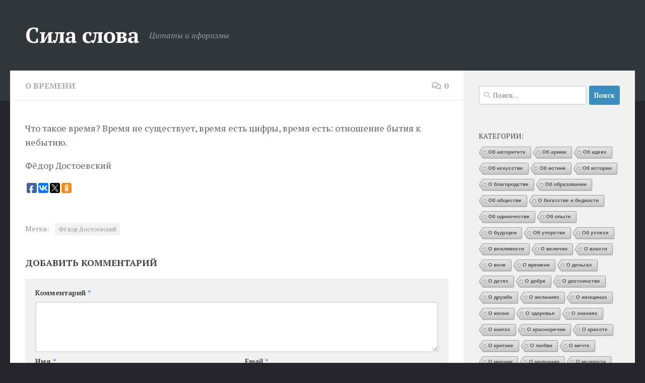

--- FILE ---
content_type: text/html; charset=UTF-8
request_url: https://silaslova.kz/273-2/
body_size: 15597
content:
<!DOCTYPE html>
<html class="no-js" dir="ltr" lang="ru-RU">
<head>
  <meta charset="UTF-8">
  <meta name="viewport" content="width=device-width, initial-scale=1.0">
  <link rel="profile" href="https://gmpg.org/xfn/11" />
  <link rel="pingback" href="https://silaslova.kz/xmlrpc.php">

  <title>| Сила слова</title>

		<!-- All in One SEO 4.5.5 - aioseo.com -->
		<meta name="description" content="Что такое время? Время не существует, время есть цифры, время есть: отношение бытия к небытию. Фёдор Достоевский" />
		<meta name="robots" content="max-image-preview:large" />
		<link rel="canonical" href="https://silaslova.kz/273-2/" />
		<meta name="generator" content="All in One SEO (AIOSEO) 4.5.5" />
		<meta name="google" content="nositelinkssearchbox" />
		<!-- All in One SEO -->

<script>document.documentElement.className = document.documentElement.className.replace("no-js","js");</script>
<link rel="alternate" type="application/rss+xml" title="Сила слова &raquo; Лента" href="https://silaslova.kz/feed/" />
<link rel="alternate" type="application/rss+xml" title="Сила слова &raquo; Лента комментариев" href="https://silaslova.kz/comments/feed/" />
<link id="hu-user-gfont" href="//fonts.googleapis.com/css?family=PT+Serif:400,700,400italic&subset=latin,cyrillic-ext" rel="stylesheet" type="text/css"><link rel="alternate" type="application/rss+xml" title="Сила слова &raquo; Лента комментариев к &laquo;&raquo;" href="https://silaslova.kz/273-2/feed/" />
		<!-- This site uses the Google Analytics by MonsterInsights plugin v9.10.0 - Using Analytics tracking - https://www.monsterinsights.com/ -->
		<!-- Примечание: MonsterInsights в настоящее время не настроен на этом сайте. Владелец сайта должен пройти аутентификацию в Google Analytics на панели настроек MonsterInsights. -->
					<!-- No tracking code set -->
				<!-- / Google Analytics by MonsterInsights -->
		<script>
window._wpemojiSettings = {"baseUrl":"https:\/\/s.w.org\/images\/core\/emoji\/14.0.0\/72x72\/","ext":".png","svgUrl":"https:\/\/s.w.org\/images\/core\/emoji\/14.0.0\/svg\/","svgExt":".svg","source":{"concatemoji":"https:\/\/silaslova.kz\/wp-includes\/js\/wp-emoji-release.min.js?ver=6.4.7"}};
/*! This file is auto-generated */
!function(i,n){var o,s,e;function c(e){try{var t={supportTests:e,timestamp:(new Date).valueOf()};sessionStorage.setItem(o,JSON.stringify(t))}catch(e){}}function p(e,t,n){e.clearRect(0,0,e.canvas.width,e.canvas.height),e.fillText(t,0,0);var t=new Uint32Array(e.getImageData(0,0,e.canvas.width,e.canvas.height).data),r=(e.clearRect(0,0,e.canvas.width,e.canvas.height),e.fillText(n,0,0),new Uint32Array(e.getImageData(0,0,e.canvas.width,e.canvas.height).data));return t.every(function(e,t){return e===r[t]})}function u(e,t,n){switch(t){case"flag":return n(e,"\ud83c\udff3\ufe0f\u200d\u26a7\ufe0f","\ud83c\udff3\ufe0f\u200b\u26a7\ufe0f")?!1:!n(e,"\ud83c\uddfa\ud83c\uddf3","\ud83c\uddfa\u200b\ud83c\uddf3")&&!n(e,"\ud83c\udff4\udb40\udc67\udb40\udc62\udb40\udc65\udb40\udc6e\udb40\udc67\udb40\udc7f","\ud83c\udff4\u200b\udb40\udc67\u200b\udb40\udc62\u200b\udb40\udc65\u200b\udb40\udc6e\u200b\udb40\udc67\u200b\udb40\udc7f");case"emoji":return!n(e,"\ud83e\udef1\ud83c\udffb\u200d\ud83e\udef2\ud83c\udfff","\ud83e\udef1\ud83c\udffb\u200b\ud83e\udef2\ud83c\udfff")}return!1}function f(e,t,n){var r="undefined"!=typeof WorkerGlobalScope&&self instanceof WorkerGlobalScope?new OffscreenCanvas(300,150):i.createElement("canvas"),a=r.getContext("2d",{willReadFrequently:!0}),o=(a.textBaseline="top",a.font="600 32px Arial",{});return e.forEach(function(e){o[e]=t(a,e,n)}),o}function t(e){var t=i.createElement("script");t.src=e,t.defer=!0,i.head.appendChild(t)}"undefined"!=typeof Promise&&(o="wpEmojiSettingsSupports",s=["flag","emoji"],n.supports={everything:!0,everythingExceptFlag:!0},e=new Promise(function(e){i.addEventListener("DOMContentLoaded",e,{once:!0})}),new Promise(function(t){var n=function(){try{var e=JSON.parse(sessionStorage.getItem(o));if("object"==typeof e&&"number"==typeof e.timestamp&&(new Date).valueOf()<e.timestamp+604800&&"object"==typeof e.supportTests)return e.supportTests}catch(e){}return null}();if(!n){if("undefined"!=typeof Worker&&"undefined"!=typeof OffscreenCanvas&&"undefined"!=typeof URL&&URL.createObjectURL&&"undefined"!=typeof Blob)try{var e="postMessage("+f.toString()+"("+[JSON.stringify(s),u.toString(),p.toString()].join(",")+"));",r=new Blob([e],{type:"text/javascript"}),a=new Worker(URL.createObjectURL(r),{name:"wpTestEmojiSupports"});return void(a.onmessage=function(e){c(n=e.data),a.terminate(),t(n)})}catch(e){}c(n=f(s,u,p))}t(n)}).then(function(e){for(var t in e)n.supports[t]=e[t],n.supports.everything=n.supports.everything&&n.supports[t],"flag"!==t&&(n.supports.everythingExceptFlag=n.supports.everythingExceptFlag&&n.supports[t]);n.supports.everythingExceptFlag=n.supports.everythingExceptFlag&&!n.supports.flag,n.DOMReady=!1,n.readyCallback=function(){n.DOMReady=!0}}).then(function(){return e}).then(function(){var e;n.supports.everything||(n.readyCallback(),(e=n.source||{}).concatemoji?t(e.concatemoji):e.wpemoji&&e.twemoji&&(t(e.twemoji),t(e.wpemoji)))}))}((window,document),window._wpemojiSettings);
</script>
<style id='wp-emoji-styles-inline-css'>

	img.wp-smiley, img.emoji {
		display: inline !important;
		border: none !important;
		box-shadow: none !important;
		height: 1em !important;
		width: 1em !important;
		margin: 0 0.07em !important;
		vertical-align: -0.1em !important;
		background: none !important;
		padding: 0 !important;
	}
</style>
<link rel='stylesheet' id='wp-block-library-css' href='https://silaslova.kz/wp-includes/css/dist/block-library/style.min.css?ver=6.4.7' media='all' />
<style id='classic-theme-styles-inline-css'>
/*! This file is auto-generated */
.wp-block-button__link{color:#fff;background-color:#32373c;border-radius:9999px;box-shadow:none;text-decoration:none;padding:calc(.667em + 2px) calc(1.333em + 2px);font-size:1.125em}.wp-block-file__button{background:#32373c;color:#fff;text-decoration:none}
</style>
<style id='global-styles-inline-css'>
body{--wp--preset--color--black: #000000;--wp--preset--color--cyan-bluish-gray: #abb8c3;--wp--preset--color--white: #ffffff;--wp--preset--color--pale-pink: #f78da7;--wp--preset--color--vivid-red: #cf2e2e;--wp--preset--color--luminous-vivid-orange: #ff6900;--wp--preset--color--luminous-vivid-amber: #fcb900;--wp--preset--color--light-green-cyan: #7bdcb5;--wp--preset--color--vivid-green-cyan: #00d084;--wp--preset--color--pale-cyan-blue: #8ed1fc;--wp--preset--color--vivid-cyan-blue: #0693e3;--wp--preset--color--vivid-purple: #9b51e0;--wp--preset--gradient--vivid-cyan-blue-to-vivid-purple: linear-gradient(135deg,rgba(6,147,227,1) 0%,rgb(155,81,224) 100%);--wp--preset--gradient--light-green-cyan-to-vivid-green-cyan: linear-gradient(135deg,rgb(122,220,180) 0%,rgb(0,208,130) 100%);--wp--preset--gradient--luminous-vivid-amber-to-luminous-vivid-orange: linear-gradient(135deg,rgba(252,185,0,1) 0%,rgba(255,105,0,1) 100%);--wp--preset--gradient--luminous-vivid-orange-to-vivid-red: linear-gradient(135deg,rgba(255,105,0,1) 0%,rgb(207,46,46) 100%);--wp--preset--gradient--very-light-gray-to-cyan-bluish-gray: linear-gradient(135deg,rgb(238,238,238) 0%,rgb(169,184,195) 100%);--wp--preset--gradient--cool-to-warm-spectrum: linear-gradient(135deg,rgb(74,234,220) 0%,rgb(151,120,209) 20%,rgb(207,42,186) 40%,rgb(238,44,130) 60%,rgb(251,105,98) 80%,rgb(254,248,76) 100%);--wp--preset--gradient--blush-light-purple: linear-gradient(135deg,rgb(255,206,236) 0%,rgb(152,150,240) 100%);--wp--preset--gradient--blush-bordeaux: linear-gradient(135deg,rgb(254,205,165) 0%,rgb(254,45,45) 50%,rgb(107,0,62) 100%);--wp--preset--gradient--luminous-dusk: linear-gradient(135deg,rgb(255,203,112) 0%,rgb(199,81,192) 50%,rgb(65,88,208) 100%);--wp--preset--gradient--pale-ocean: linear-gradient(135deg,rgb(255,245,203) 0%,rgb(182,227,212) 50%,rgb(51,167,181) 100%);--wp--preset--gradient--electric-grass: linear-gradient(135deg,rgb(202,248,128) 0%,rgb(113,206,126) 100%);--wp--preset--gradient--midnight: linear-gradient(135deg,rgb(2,3,129) 0%,rgb(40,116,252) 100%);--wp--preset--font-size--small: 13px;--wp--preset--font-size--medium: 20px;--wp--preset--font-size--large: 36px;--wp--preset--font-size--x-large: 42px;--wp--preset--spacing--20: 0.44rem;--wp--preset--spacing--30: 0.67rem;--wp--preset--spacing--40: 1rem;--wp--preset--spacing--50: 1.5rem;--wp--preset--spacing--60: 2.25rem;--wp--preset--spacing--70: 3.38rem;--wp--preset--spacing--80: 5.06rem;--wp--preset--shadow--natural: 6px 6px 9px rgba(0, 0, 0, 0.2);--wp--preset--shadow--deep: 12px 12px 50px rgba(0, 0, 0, 0.4);--wp--preset--shadow--sharp: 6px 6px 0px rgba(0, 0, 0, 0.2);--wp--preset--shadow--outlined: 6px 6px 0px -3px rgba(255, 255, 255, 1), 6px 6px rgba(0, 0, 0, 1);--wp--preset--shadow--crisp: 6px 6px 0px rgba(0, 0, 0, 1);}:where(.is-layout-flex){gap: 0.5em;}:where(.is-layout-grid){gap: 0.5em;}body .is-layout-flow > .alignleft{float: left;margin-inline-start: 0;margin-inline-end: 2em;}body .is-layout-flow > .alignright{float: right;margin-inline-start: 2em;margin-inline-end: 0;}body .is-layout-flow > .aligncenter{margin-left: auto !important;margin-right: auto !important;}body .is-layout-constrained > .alignleft{float: left;margin-inline-start: 0;margin-inline-end: 2em;}body .is-layout-constrained > .alignright{float: right;margin-inline-start: 2em;margin-inline-end: 0;}body .is-layout-constrained > .aligncenter{margin-left: auto !important;margin-right: auto !important;}body .is-layout-constrained > :where(:not(.alignleft):not(.alignright):not(.alignfull)){max-width: var(--wp--style--global--content-size);margin-left: auto !important;margin-right: auto !important;}body .is-layout-constrained > .alignwide{max-width: var(--wp--style--global--wide-size);}body .is-layout-flex{display: flex;}body .is-layout-flex{flex-wrap: wrap;align-items: center;}body .is-layout-flex > *{margin: 0;}body .is-layout-grid{display: grid;}body .is-layout-grid > *{margin: 0;}:where(.wp-block-columns.is-layout-flex){gap: 2em;}:where(.wp-block-columns.is-layout-grid){gap: 2em;}:where(.wp-block-post-template.is-layout-flex){gap: 1.25em;}:where(.wp-block-post-template.is-layout-grid){gap: 1.25em;}.has-black-color{color: var(--wp--preset--color--black) !important;}.has-cyan-bluish-gray-color{color: var(--wp--preset--color--cyan-bluish-gray) !important;}.has-white-color{color: var(--wp--preset--color--white) !important;}.has-pale-pink-color{color: var(--wp--preset--color--pale-pink) !important;}.has-vivid-red-color{color: var(--wp--preset--color--vivid-red) !important;}.has-luminous-vivid-orange-color{color: var(--wp--preset--color--luminous-vivid-orange) !important;}.has-luminous-vivid-amber-color{color: var(--wp--preset--color--luminous-vivid-amber) !important;}.has-light-green-cyan-color{color: var(--wp--preset--color--light-green-cyan) !important;}.has-vivid-green-cyan-color{color: var(--wp--preset--color--vivid-green-cyan) !important;}.has-pale-cyan-blue-color{color: var(--wp--preset--color--pale-cyan-blue) !important;}.has-vivid-cyan-blue-color{color: var(--wp--preset--color--vivid-cyan-blue) !important;}.has-vivid-purple-color{color: var(--wp--preset--color--vivid-purple) !important;}.has-black-background-color{background-color: var(--wp--preset--color--black) !important;}.has-cyan-bluish-gray-background-color{background-color: var(--wp--preset--color--cyan-bluish-gray) !important;}.has-white-background-color{background-color: var(--wp--preset--color--white) !important;}.has-pale-pink-background-color{background-color: var(--wp--preset--color--pale-pink) !important;}.has-vivid-red-background-color{background-color: var(--wp--preset--color--vivid-red) !important;}.has-luminous-vivid-orange-background-color{background-color: var(--wp--preset--color--luminous-vivid-orange) !important;}.has-luminous-vivid-amber-background-color{background-color: var(--wp--preset--color--luminous-vivid-amber) !important;}.has-light-green-cyan-background-color{background-color: var(--wp--preset--color--light-green-cyan) !important;}.has-vivid-green-cyan-background-color{background-color: var(--wp--preset--color--vivid-green-cyan) !important;}.has-pale-cyan-blue-background-color{background-color: var(--wp--preset--color--pale-cyan-blue) !important;}.has-vivid-cyan-blue-background-color{background-color: var(--wp--preset--color--vivid-cyan-blue) !important;}.has-vivid-purple-background-color{background-color: var(--wp--preset--color--vivid-purple) !important;}.has-black-border-color{border-color: var(--wp--preset--color--black) !important;}.has-cyan-bluish-gray-border-color{border-color: var(--wp--preset--color--cyan-bluish-gray) !important;}.has-white-border-color{border-color: var(--wp--preset--color--white) !important;}.has-pale-pink-border-color{border-color: var(--wp--preset--color--pale-pink) !important;}.has-vivid-red-border-color{border-color: var(--wp--preset--color--vivid-red) !important;}.has-luminous-vivid-orange-border-color{border-color: var(--wp--preset--color--luminous-vivid-orange) !important;}.has-luminous-vivid-amber-border-color{border-color: var(--wp--preset--color--luminous-vivid-amber) !important;}.has-light-green-cyan-border-color{border-color: var(--wp--preset--color--light-green-cyan) !important;}.has-vivid-green-cyan-border-color{border-color: var(--wp--preset--color--vivid-green-cyan) !important;}.has-pale-cyan-blue-border-color{border-color: var(--wp--preset--color--pale-cyan-blue) !important;}.has-vivid-cyan-blue-border-color{border-color: var(--wp--preset--color--vivid-cyan-blue) !important;}.has-vivid-purple-border-color{border-color: var(--wp--preset--color--vivid-purple) !important;}.has-vivid-cyan-blue-to-vivid-purple-gradient-background{background: var(--wp--preset--gradient--vivid-cyan-blue-to-vivid-purple) !important;}.has-light-green-cyan-to-vivid-green-cyan-gradient-background{background: var(--wp--preset--gradient--light-green-cyan-to-vivid-green-cyan) !important;}.has-luminous-vivid-amber-to-luminous-vivid-orange-gradient-background{background: var(--wp--preset--gradient--luminous-vivid-amber-to-luminous-vivid-orange) !important;}.has-luminous-vivid-orange-to-vivid-red-gradient-background{background: var(--wp--preset--gradient--luminous-vivid-orange-to-vivid-red) !important;}.has-very-light-gray-to-cyan-bluish-gray-gradient-background{background: var(--wp--preset--gradient--very-light-gray-to-cyan-bluish-gray) !important;}.has-cool-to-warm-spectrum-gradient-background{background: var(--wp--preset--gradient--cool-to-warm-spectrum) !important;}.has-blush-light-purple-gradient-background{background: var(--wp--preset--gradient--blush-light-purple) !important;}.has-blush-bordeaux-gradient-background{background: var(--wp--preset--gradient--blush-bordeaux) !important;}.has-luminous-dusk-gradient-background{background: var(--wp--preset--gradient--luminous-dusk) !important;}.has-pale-ocean-gradient-background{background: var(--wp--preset--gradient--pale-ocean) !important;}.has-electric-grass-gradient-background{background: var(--wp--preset--gradient--electric-grass) !important;}.has-midnight-gradient-background{background: var(--wp--preset--gradient--midnight) !important;}.has-small-font-size{font-size: var(--wp--preset--font-size--small) !important;}.has-medium-font-size{font-size: var(--wp--preset--font-size--medium) !important;}.has-large-font-size{font-size: var(--wp--preset--font-size--large) !important;}.has-x-large-font-size{font-size: var(--wp--preset--font-size--x-large) !important;}
.wp-block-navigation a:where(:not(.wp-element-button)){color: inherit;}
:where(.wp-block-post-template.is-layout-flex){gap: 1.25em;}:where(.wp-block-post-template.is-layout-grid){gap: 1.25em;}
:where(.wp-block-columns.is-layout-flex){gap: 2em;}:where(.wp-block-columns.is-layout-grid){gap: 2em;}
.wp-block-pullquote{font-size: 1.5em;line-height: 1.6;}
</style>
<link rel='stylesheet' id='cool-tag-cloud-css' href='https://silaslova.kz/wp-content/plugins/cool-tag-cloud/inc/cool-tag-cloud.css?ver=2.25' media='all' />
<link rel='stylesheet' id='hueman-main-style-css' href='https://silaslova.kz/wp-content/themes/hueman/assets/front/css/main.min.css?ver=3.7.24' media='all' />
<style id='hueman-main-style-inline-css'>
body { font-family:'PT Serif', serif;font-size:1.00rem }@media only screen and (min-width: 720px) {
        .nav > li { font-size:1.00rem; }
      }::selection { background-color: #3b8dbd; }
::-moz-selection { background-color: #3b8dbd; }a,a>span.hu-external::after,.themeform label .required,#flexslider-featured .flex-direction-nav .flex-next:hover,#flexslider-featured .flex-direction-nav .flex-prev:hover,.post-hover:hover .post-title a,.post-title a:hover,.sidebar.s1 .post-nav li a:hover i,.content .post-nav li a:hover i,.post-related a:hover,.sidebar.s1 .widget_rss ul li a,#footer .widget_rss ul li a,.sidebar.s1 .widget_calendar a,#footer .widget_calendar a,.sidebar.s1 .alx-tab .tab-item-category a,.sidebar.s1 .alx-posts .post-item-category a,.sidebar.s1 .alx-tab li:hover .tab-item-title a,.sidebar.s1 .alx-tab li:hover .tab-item-comment a,.sidebar.s1 .alx-posts li:hover .post-item-title a,#footer .alx-tab .tab-item-category a,#footer .alx-posts .post-item-category a,#footer .alx-tab li:hover .tab-item-title a,#footer .alx-tab li:hover .tab-item-comment a,#footer .alx-posts li:hover .post-item-title a,.comment-tabs li.active a,.comment-awaiting-moderation,.child-menu a:hover,.child-menu .current_page_item > a,.wp-pagenavi a{ color: #3b8dbd; }input[type="submit"],.themeform button[type="submit"],.sidebar.s1 .sidebar-top,.sidebar.s1 .sidebar-toggle,#flexslider-featured .flex-control-nav li a.flex-active,.post-tags a:hover,.sidebar.s1 .widget_calendar caption,#footer .widget_calendar caption,.author-bio .bio-avatar:after,.commentlist li.bypostauthor > .comment-body:after,.commentlist li.comment-author-admin > .comment-body:after{ background-color: #3b8dbd; }.post-format .format-container { border-color: #3b8dbd; }.sidebar.s1 .alx-tabs-nav li.active a,#footer .alx-tabs-nav li.active a,.comment-tabs li.active a,.wp-pagenavi a:hover,.wp-pagenavi a:active,.wp-pagenavi span.current{ border-bottom-color: #3b8dbd!important; }.sidebar.s2 .post-nav li a:hover i,
.sidebar.s2 .widget_rss ul li a,
.sidebar.s2 .widget_calendar a,
.sidebar.s2 .alx-tab .tab-item-category a,
.sidebar.s2 .alx-posts .post-item-category a,
.sidebar.s2 .alx-tab li:hover .tab-item-title a,
.sidebar.s2 .alx-tab li:hover .tab-item-comment a,
.sidebar.s2 .alx-posts li:hover .post-item-title a { color: #3b8dbd; }
.sidebar.s2 .sidebar-top,.sidebar.s2 .sidebar-toggle,.post-comments,.jp-play-bar,.jp-volume-bar-value,.sidebar.s2 .widget_calendar caption{ background-color: #3b8dbd; }.sidebar.s2 .alx-tabs-nav li.active a { border-bottom-color: #3b8dbd; }
.post-comments::before { border-right-color: #3b8dbd; }
      .search-expand,
              #nav-topbar.nav-container { background-color: #26272b}@media only screen and (min-width: 720px) {
                #nav-topbar .nav ul { background-color: #26272b; }
              }.is-scrolled #header .nav-container.desktop-sticky,
              .is-scrolled #header .search-expand { background-color: #26272b; background-color: rgba(38,39,43,0.90) }.is-scrolled .topbar-transparent #nav-topbar.desktop-sticky .nav ul { background-color: #26272b; background-color: rgba(38,39,43,0.95) }#header { background-color: #33363b; }
@media only screen and (min-width: 720px) {
  #nav-header .nav ul { background-color: #33363b; }
}
        #header #nav-mobile { background-color: #33363b; }.is-scrolled #header #nav-mobile { background-color: #33363b; background-color: rgba(51,54,59,0.90) }#nav-header.nav-container, #main-header-search .search-expand { background-color: #33363b; }
@media only screen and (min-width: 720px) {
  #nav-header .nav ul { background-color: #33363b; }
}
        body { background-color: #26272b; }
</style>
<link rel='stylesheet' id='hueman-font-awesome-css' href='https://silaslova.kz/wp-content/themes/hueman/assets/front/css/font-awesome.min.css?ver=3.7.24' media='all' />
<script src="https://silaslova.kz/wp-content/plugins/wp-yandex-metrika/assets/YmEc.min.js?ver=1.2.0" id="wp-yandex-metrika_YmEc-js"></script>
<script id="wp-yandex-metrika_YmEc-js-after">
window.tmpwpym={datalayername:'dataLayer',counters:JSON.parse('[{"number":"43126224","webvisor":"1"}]'),targets:JSON.parse('[]')};
</script>
<script src="https://silaslova.kz/wp-includes/js/jquery/jquery.min.js?ver=3.7.1" id="jquery-core-js"></script>
<script src="https://silaslova.kz/wp-includes/js/jquery/jquery-migrate.min.js?ver=3.4.1" id="jquery-migrate-js"></script>
<script src="https://silaslova.kz/wp-content/plugins/wp-yandex-metrika/assets/frontend.min.js?ver=1.2.0" id="wp-yandex-metrika_frontend-js"></script>
<link rel="https://api.w.org/" href="https://silaslova.kz/wp-json/" /><link rel="alternate" type="application/json" href="https://silaslova.kz/wp-json/wp/v2/posts/273" /><link rel="EditURI" type="application/rsd+xml" title="RSD" href="https://silaslova.kz/xmlrpc.php?rsd" />
<meta name="generator" content="WordPress 6.4.7" />
<link rel='shortlink' href='https://silaslova.kz/?p=273' />
<link rel="alternate" type="application/json+oembed" href="https://silaslova.kz/wp-json/oembed/1.0/embed?url=https%3A%2F%2Fsilaslova.kz%2F273-2%2F" />
<link rel="alternate" type="text/xml+oembed" href="https://silaslova.kz/wp-json/oembed/1.0/embed?url=https%3A%2F%2Fsilaslova.kz%2F273-2%2F&#038;format=xml" />
<meta name="verification" content="f612c7d25f5690ad41496fcfdbf8d1" />    <link rel="preload" as="font" type="font/woff2" href="https://silaslova.kz/wp-content/themes/hueman/assets/front/webfonts/fa-brands-400.woff2?v=5.15.2" crossorigin="anonymous"/>
    <link rel="preload" as="font" type="font/woff2" href="https://silaslova.kz/wp-content/themes/hueman/assets/front/webfonts/fa-regular-400.woff2?v=5.15.2" crossorigin="anonymous"/>
    <link rel="preload" as="font" type="font/woff2" href="https://silaslova.kz/wp-content/themes/hueman/assets/front/webfonts/fa-solid-900.woff2?v=5.15.2" crossorigin="anonymous"/>
  <!--[if lt IE 9]>
<script src="https://silaslova.kz/wp-content/themes/hueman/assets/front/js/ie/html5shiv-printshiv.min.js"></script>
<script src="https://silaslova.kz/wp-content/themes/hueman/assets/front/js/ie/selectivizr.js"></script>
<![endif]-->
      <meta name="onesignal" content="wordpress-plugin"/>
            <script>

      window.OneSignal = window.OneSignal || [];

      OneSignal.push( function() {
        OneSignal.SERVICE_WORKER_UPDATER_PATH = "OneSignalSDKUpdaterWorker.js.php";
        OneSignal.SERVICE_WORKER_PATH = "OneSignalSDKWorker.js.php";
        OneSignal.SERVICE_WORKER_PARAM = { scope: '/' };

        OneSignal.setDefaultNotificationUrl("https://silaslova.kz");
        var oneSignal_options = {};
        window._oneSignalInitOptions = oneSignal_options;

        oneSignal_options['wordpress'] = true;
oneSignal_options['appId'] = 'ffe71084-6728-4108-9a42-e5f573e2e770';
oneSignal_options['welcomeNotification'] = { };
oneSignal_options['welcomeNotification']['title'] = "";
oneSignal_options['welcomeNotification']['message'] = "Спасибо за подписку!";
oneSignal_options['path'] = "https://silaslova.kz/wp-content/plugins/onesignal-free-web-push-notifications/sdk_files/";
oneSignal_options['promptOptions'] = { };
oneSignal_options['promptOptions']['actionMessage'] = 'Мы хотели бы отправлять Вам уведомления о новых афоризмах.';
oneSignal_options['promptOptions']['acceptButtonText'] = 'Подписаться';
oneSignal_options['promptOptions']['cancelButtonText'] = 'Нет, спасибо!';
oneSignal_options['notifyButton'] = { };
oneSignal_options['notifyButton']['enable'] = true;
oneSignal_options['notifyButton']['position'] = 'bottom-right';
oneSignal_options['notifyButton']['theme'] = 'inverse';
oneSignal_options['notifyButton']['size'] = 'medium';
oneSignal_options['notifyButton']['showCredit'] = false;
oneSignal_options['notifyButton']['text'] = {};
oneSignal_options['notifyButton']['text']['tip.state.unsubscribed'] = 'Подписаться на новые афоризмы';
oneSignal_options['notifyButton']['text']['tip.state.subscribed'] = 'Вы подписаны на Силу слова';
oneSignal_options['notifyButton']['text']['tip.state.blocked'] = 'Вы заблокировали уведомления';
oneSignal_options['notifyButton']['text']['message.action.subscribed'] = 'Спасибо за подписку!';
oneSignal_options['notifyButton']['text']['message.action.resubscribed'] = 'Вы подписаны на уведомления';
oneSignal_options['notifyButton']['text']['message.action.unsubscribed'] = 'Вы больше не будете получать уведомления';
oneSignal_options['notifyButton']['text']['dialog.main.title'] = 'Настройка уведомлений';
oneSignal_options['notifyButton']['text']['dialog.main.button.subscribe'] = 'Подписаться';
oneSignal_options['notifyButton']['text']['dialog.main.button.unsubscribe'] = 'Отписаться';
oneSignal_options['notifyButton']['text']['dialog.blocked.title'] = 'Разрешить уведомления';
oneSignal_options['notifyButton']['text']['dialog.blocked.message'] = 'Следуйте за инструкциями, чтобы подписаться';
oneSignal_options['notifyButton']['colors'] = {};
                OneSignal.init(window._oneSignalInitOptions);
                      });

      function documentInitOneSignal() {
        var oneSignal_elements = document.getElementsByClassName("OneSignal-prompt");

        var oneSignalLinkClickHandler = function(event) { OneSignal.push(['registerForPushNotifications']); event.preventDefault(); };        for(var i = 0; i < oneSignal_elements.length; i++)
          oneSignal_elements[i].addEventListener('click', oneSignalLinkClickHandler, false);
      }

      if (document.readyState === 'complete') {
           documentInitOneSignal();
      }
      else {
           window.addEventListener("load", function(event){
               documentInitOneSignal();
          });
      }
    </script>
        <!-- Yandex.Metrica counter -->
        <script type="text/javascript">
            (function (m, e, t, r, i, k, a) {
                m[i] = m[i] || function () {
                    (m[i].a = m[i].a || []).push(arguments)
                };
                m[i].l = 1 * new Date();
                k = e.createElement(t), a = e.getElementsByTagName(t)[0], k.async = 1, k.src = r, a.parentNode.insertBefore(k, a)
            })

            (window, document, "script", "https://mc.yandex.ru/metrika/tag.js", "ym");

            ym("43126224", "init", {
                clickmap: true,
                trackLinks: true,
                accurateTrackBounce: true,
                webvisor: true,
                ecommerce: "dataLayer",
                params: {
                    __ym: {
                        "ymCmsPlugin": {
                            "cms": "wordpress",
                            "cmsVersion":"6.4",
                            "pluginVersion": "1.2.0",
                            "ymCmsRip": "1555636365"
                        }
                    }
                }
            });
        </script>
        <!-- /Yandex.Metrica counter -->
        <link rel="icon" href="https://silaslova.kz/wp-content/uploads/2024/03/Фавикон-80x80.png" sizes="32x32" />
<link rel="icon" href="https://silaslova.kz/wp-content/uploads/2024/03/Фавикон-300x300.png" sizes="192x192" />
<link rel="apple-touch-icon" href="https://silaslova.kz/wp-content/uploads/2024/03/Фавикон-300x300.png" />
<meta name="msapplication-TileImage" content="https://silaslova.kz/wp-content/uploads/2024/03/Фавикон-300x300.png" />
</head>

<body class="post-template-default single single-post postid-273 single-format-standard wp-embed-responsive col-2cl full-width header-desktop-sticky header-mobile-sticky hueman-3-7-24 chrome">
<div id="wrapper">
  <a class="screen-reader-text skip-link" href="#content">Перейти к содержимому</a>
  
  <header id="header" class="main-menu-mobile-on one-mobile-menu main_menu header-ads-desktop  topbar-transparent no-header-img">
        <nav class="nav-container group mobile-menu mobile-sticky no-menu-assigned" id="nav-mobile" data-menu-id="header-1">
  <div class="mobile-title-logo-in-header"><p class="site-title">                  <a class="custom-logo-link" href="https://silaslova.kz/" rel="home" title="Сила слова | Главная страница">Сила слова</a>                </p></div>
        
                    <!-- <div class="ham__navbar-toggler collapsed" aria-expanded="false">
          <div class="ham__navbar-span-wrapper">
            <span class="ham-toggler-menu__span"></span>
          </div>
        </div> -->
        <button class="ham__navbar-toggler-two collapsed" title="Menu" aria-expanded="false">
          <span class="ham__navbar-span-wrapper">
            <span class="line line-1"></span>
            <span class="line line-2"></span>
            <span class="line line-3"></span>
          </span>
        </button>
            
      <div class="nav-text"></div>
      <div class="nav-wrap container">
                  <ul class="nav container-inner group mobile-search">
                            <li>
                  <form role="search" method="get" class="search-form" action="https://silaslova.kz/">
				<label>
					<span class="screen-reader-text">Найти:</span>
					<input type="search" class="search-field" placeholder="Поиск&hellip;" value="" name="s" />
				</label>
				<input type="submit" class="search-submit" value="Поиск" />
			</form>                </li>
                      </ul>
                      </div>
</nav><!--/#nav-topbar-->  
  
  <div class="container group">
        <div class="container-inner">

                    <div class="group hu-pad central-header-zone">
                  <div class="logo-tagline-group">
                      <p class="site-title">                  <a class="custom-logo-link" href="https://silaslova.kz/" rel="home" title="Сила слова | Главная страница">Сила слова</a>                </p>                                                <p class="site-description">Цитаты и афоризмы</p>
                                        </div>

                                </div>
      
      
    </div><!--/.container-inner-->
      </div><!--/.container-->

</header><!--/#header-->
  
  <div class="container" id="page">
    <div class="container-inner">
            <div class="main">
        <div class="main-inner group">
          
              <main class="content" id="content">
              <div class="page-title hu-pad group">
          	    		<ul class="meta-single group">
    			<li class="category"><a href="https://silaslova.kz/категории/%d0%be-%d0%b2%d1%80%d0%b5%d0%bc%d0%b5%d0%bd%d0%b8/" rel="category tag">О времени</a></li>
    			    			<li class="comments"><a href="https://silaslova.kz/273-2/#respond"><i class="far fa-comments"></i>0</a></li>
    			    		</ul>
            
    </div><!--/.page-title-->
          <div class="hu-pad group">
              <article class="post-273 post type-post status-publish format-standard hentry category-5 tag-12">
    <div class="post-inner group">

      <h1 class="post-title entry-title"></h1>

                                
      <div class="clear"></div>

      <div class="entry themeform">
        <div class="entry-inner">
          <p>Что такое время? Время не существует, время есть цифры, время есть: отношение бытия к небытию.</p>
<p>Фёдор Достоевский</p>

<script type="text/javascript">(function(w,doc) {
if (!w.__utlWdgt ) {
    w.__utlWdgt = true;
    var d = doc, s = d.createElement('script'), g = 'getElementsByTagName';
    s.type = 'text/javascript'; s.charset='UTF-8'; s.async = true;
    s.src = ('https:' == w.location.protocol ? 'https' : 'http')  + '://w.uptolike.com/widgets/v1/uptolike.js';
    var h=d[g]('body')[0];
    h.appendChild(s);
}})(window,document);
</script>
<div style="text-align:left;" data-lang="ru" data-url="https://silaslova.kz/273-2/" data-mobile-view="false" data-share-size="20" data-like-text-enable="false" data-background-alpha="0.0" data-pid="cmssilaslovakz" data-mode="share" data-background-color="#ffffff" data-share-shape="round-rectangle" data-share-counter-size="12" data-icon-color="#ffffff" data-mobile-sn-ids="fb.vk.tw.wh.ok.vb." data-text-color="#000000" data-buttons-color="#FFFFFF" data-counter-background-color="#ffffff" data-follow-ok="sila.slova" data-share-counter-type="separate" data-orientation="horizontal" data-following-enable="true" data-sn-ids="fb.vk.tw.ok.gp." data-preview-mobile="false" data-selection-enable="true" data-exclude-show-more="true" data-share-style="1" data-follow-vk="powerofaword" data-counter-background-alpha="1.0" data-top-button="false" data-follow-fb="slovasila" class="uptolike-buttons" ></div>
          <nav class="pagination group">
                      </nav><!--/.pagination-->
        </div>

        
        <div class="clear"></div>
      </div><!--/.entry-->

    </div><!--/.post-inner-->
  </article><!--/.post-->

<div class="clear"></div>

<p class="post-tags"><span>Метки:</span> <a href="https://silaslova.kz/авторы/%d1%84%d1%91%d0%b4%d0%be%d1%80-%d0%b4%d0%be%d1%81%d1%82%d0%be%d0%b5%d0%b2%d1%81%d0%ba%d0%b8%d0%b9/" rel="tag">Фёдор Достоевский</a></p>




<section id="comments" class="themeform">

	
					<!-- comments open, no comments -->
		
	
		<div id="respond" class="comment-respond">
		<h3 id="reply-title" class="comment-reply-title">Добавить комментарий <small><a rel="nofollow" id="cancel-comment-reply-link" href="/273-2/#respond" style="display:none;">Отменить ответ</a></small></h3><form action="https://silaslova.kz/wp-comments-post.php" method="post" id="commentform" class="comment-form"><p class="comment-notes"><span id="email-notes">Ваш адрес email не будет опубликован.</span> <span class="required-field-message">Обязательные поля помечены <span class="required">*</span></span></p><p class="comment-form-comment"><label for="comment">Комментарий <span class="required">*</span></label> <textarea id="comment" name="comment" cols="45" rows="8" maxlength="65525" required="required"></textarea></p><p class="comment-form-author"><label for="author">Имя <span class="required">*</span></label> <input id="author" name="author" type="text" value="" size="30" maxlength="245" autocomplete="name" required="required" /></p>
<p class="comment-form-email"><label for="email">Email <span class="required">*</span></label> <input id="email" name="email" type="text" value="" size="30" maxlength="100" aria-describedby="email-notes" autocomplete="email" required="required" /></p>
<p class="comment-form-url"><label for="url">Сайт</label> <input id="url" name="url" type="text" value="" size="30" maxlength="200" autocomplete="url" /></p>
<p class="comment-form-cookies-consent"><input id="wp-comment-cookies-consent" name="wp-comment-cookies-consent" type="checkbox" value="yes" /> <label for="wp-comment-cookies-consent">Сохранить моё имя, email и адрес сайта в этом браузере для последующих моих комментариев.</label></p>
<p class="form-submit"><input name="submit" type="submit" id="submit" class="submit" value="Отправить комментарий" /> <input type='hidden' name='comment_post_ID' value='273' id='comment_post_ID' />
<input type='hidden' name='comment_parent' id='comment_parent' value='0' />
</p></form>	</div><!-- #respond -->
	
</section><!--/#comments-->          </div><!--/.hu-pad-->
            </main><!--/.content-->
          

	<div class="sidebar s1 collapsed" data-position="right" data-layout="col-2cl" data-sb-id="s1">

		<button class="sidebar-toggle" title="Развернуть боковое меню"><i class="fas sidebar-toggle-arrows"></i></button>

		<div class="sidebar-content">

			
			
			
			<div id="search-3" class="widget widget_search"><form role="search" method="get" class="search-form" action="https://silaslova.kz/">
				<label>
					<span class="screen-reader-text">Найти:</span>
					<input type="search" class="search-field" placeholder="Поиск&hellip;" value="" name="s" />
				</label>
				<input type="submit" class="search-submit" value="Поиск" />
			</form></div><div id="cool_tag_cloud-3" class="widget widget_cool_tag_cloud"><h3 class="widget-title">Категории:</h3><div class="cool-tag-cloud"><div class="cloudbold"><div class="ctcsilver"><div class="ctcleft"><div class="arial" style="text-transform:none!important;"><a href="https://silaslova.kz/категории/%d1%86%d0%b8%d1%82%d0%b0%d1%82%d1%8b-%d0%b8-%d0%b0%d1%84%d0%be%d1%80%d0%b8%d0%b7%d0%bc%d1%8b-%d0%be%d0%b1-%d0%b0%d0%b2%d1%82%d0%be%d1%80%d0%b8%d1%82%d0%b5%d1%82%d0%b5/" class="tag-cloud-link tag-link-40 tag-link-position-1" style="font-size: 10px;">Об авторитете</a><a href="https://silaslova.kz/категории/%d0%be%d0%b1-%d0%b0%d1%80%d0%bc%d0%b8%d0%b8/" class="tag-cloud-link tag-link-290 tag-link-position-2" style="font-size: 10px;">Об армии</a><a href="https://silaslova.kz/категории/%d0%be%d0%b1-%d0%b8%d0%b4%d0%b5%d1%8f%d1%85/" class="tag-cloud-link tag-link-306 tag-link-position-3" style="font-size: 10px;">Об идеях</a><a href="https://silaslova.kz/категории/%d0%be%d0%b1-%d0%b8%d1%81%d0%ba%d1%83%d1%81%d1%81%d1%82%d0%b2%d0%b5/" class="tag-cloud-link tag-link-297 tag-link-position-4" style="font-size: 10px;">Об искусстве</a><a href="https://silaslova.kz/категории/%d1%86%d0%b8%d1%82%d0%b0%d1%82%d1%8b-%d0%b8-%d0%b0%d1%84%d0%be%d1%80%d0%b8%d0%b7%d0%bc%d1%8b-%d0%be%d0%b1-%d0%b8%d1%81%d1%82%d0%b8%d0%bd%d0%b5/" class="tag-cloud-link tag-link-32 tag-link-position-5" style="font-size: 10px;">Об истине</a><a href="https://silaslova.kz/категории/%d0%be%d0%b1-%d0%b8%d1%81%d1%82%d0%be%d1%80%d0%b8%d0%b8/" class="tag-cloud-link tag-link-210 tag-link-position-6" style="font-size: 10px;">Об истории</a><a href="https://silaslova.kz/категории/%d0%be-%d0%b1%d0%bb%d0%b0%d0%b3%d0%be%d1%80%d0%be%d0%b4%d1%81%d1%82%d0%b2%d0%b5/" class="tag-cloud-link tag-link-65 tag-link-position-7" style="font-size: 10px;">О благородстве</a><a href="https://silaslova.kz/категории/%d1%86%d0%b8%d1%82%d0%b0%d1%82%d1%8b-%d0%b8-%d0%b0%d1%84%d0%be%d1%80%d0%b8%d0%b7%d0%bc%d1%8b-%d0%be%d0%b1-%d0%be%d0%b1%d1%80%d0%b0%d0%b7%d0%be%d0%b2%d0%b0%d0%bd%d0%b8%d0%b8/" class="tag-cloud-link tag-link-39 tag-link-position-8" style="font-size: 10px;">Об образовании</a><a href="https://silaslova.kz/категории/%d0%be%d0%b1-%d0%be%d0%b1%d1%89%d0%b5%d1%81%d1%82%d0%b2%d0%b5/" class="tag-cloud-link tag-link-523 tag-link-position-9" style="font-size: 10px;">Об обществе</a><a href="https://silaslova.kz/категории/%d0%be-%d0%b1%d0%be%d0%b3%d0%b0%d1%82%d1%81%d1%82%d0%b2%d0%b5/" class="tag-cloud-link tag-link-269 tag-link-position-10" style="font-size: 10px;">О богатстве и бедности</a><a href="https://silaslova.kz/категории/%d1%86%d0%b8%d1%82%d0%b0%d1%82%d1%8b-%d0%b8-%d0%b0%d1%84%d0%be%d1%80%d0%b8%d0%b7%d0%bc%d1%8b-%d0%be%d0%b1-%d0%be%d0%b4%d0%b8%d0%bd%d0%be%d1%87%d0%b5%d1%81%d1%82%d0%b2%d0%b5/" class="tag-cloud-link tag-link-85 tag-link-position-11" style="font-size: 10px;">Об одиночестве</a><a href="https://silaslova.kz/категории/%d1%86%d0%b8%d1%82%d0%b0%d1%82%d1%8b-%d0%b8-%d0%b0%d1%84%d0%be%d1%80%d0%b8%d0%b7%d0%bc%d1%8b-%d0%be%d0%b1-%d0%be%d0%bf%d1%8b%d1%82%d0%b5/" class="tag-cloud-link tag-link-28 tag-link-position-12" style="font-size: 10px;">Об опыте</a><a href="https://silaslova.kz/категории/%d0%be-%d0%b1%d1%83%d0%b4%d1%83%d1%89%d0%b5%d0%bc/" class="tag-cloud-link tag-link-111 tag-link-position-13" style="font-size: 10px;">О будущем</a><a href="https://silaslova.kz/категории/%d1%86%d0%b8%d1%82%d0%b0%d1%82%d1%8b-%d0%b8-%d0%b0%d1%84%d0%be%d1%80%d0%b8%d0%b7%d0%bc%d1%8b-%d0%be%d0%b1-%d1%83%d0%bf%d0%be%d1%80%d1%81%d1%82%d0%b2%d0%b5/" class="tag-cloud-link tag-link-16 tag-link-position-14" style="font-size: 10px;">Об упорстве</a><a href="https://silaslova.kz/категории/%d0%be%d0%b1-%d1%83%d1%81%d0%bf%d0%b5%d1%85%d0%b5/" class="tag-cloud-link tag-link-144 tag-link-position-15" style="font-size: 10px;">Об успехе</a><a href="https://silaslova.kz/категории/%d1%86%d0%b8%d1%82%d0%b0%d1%82%d1%8b-%d0%b8-%d0%b0%d1%84%d0%be%d1%80%d0%b8%d0%b7%d0%bc%d1%8b-%d0%be-%d0%b2%d0%b5%d0%b6%d0%bb%d0%b8%d0%b2%d0%be%d1%81%d1%82%d0%b8/" class="tag-cloud-link tag-link-69 tag-link-position-16" style="font-size: 10px;">О вежливости</a><a href="https://silaslova.kz/категории/%d0%be-%d0%b2%d0%b5%d0%bb%d0%b8%d1%87%d0%b8%d0%b8/" class="tag-cloud-link tag-link-465 tag-link-position-17" style="font-size: 10px;">О величии</a><a href="https://silaslova.kz/категории/%d0%be-%d0%b2%d0%bb%d0%b0%d1%81%d1%82%d0%b8/" class="tag-cloud-link tag-link-247 tag-link-position-18" style="font-size: 10px;">О власти</a><a href="https://silaslova.kz/категории/%d0%be-%d0%b2%d0%be%d0%bb%d0%b5/" class="tag-cloud-link tag-link-203 tag-link-position-19" style="font-size: 10px;">О воле</a><a href="https://silaslova.kz/категории/%d0%be-%d0%b2%d1%80%d0%b5%d0%bc%d0%b5%d0%bd%d0%b8/" class="tag-cloud-link tag-link-5 ctc-active tag-link-position-20" style="font-size: 10px;">О времени</a><a href="https://silaslova.kz/категории/%d0%be-%d0%b4%d0%b5%d0%bd%d1%8c%d0%b3%d0%b0%d1%85/" class="tag-cloud-link tag-link-102 tag-link-position-21" style="font-size: 10px;">О деньгах</a><a href="https://silaslova.kz/категории/%d0%be-%d0%b4%d0%b5%d1%82%d1%8f%d1%85/" class="tag-cloud-link tag-link-430 tag-link-position-22" style="font-size: 10px;">О детях</a><a href="https://silaslova.kz/категории/%d1%86%d0%b8%d1%82%d0%b0%d1%82%d1%8b-%d0%b8-%d0%b0%d1%84%d0%be%d1%80%d0%b8%d0%b7%d0%bc%d1%8b-%d0%be-%d0%b4%d0%be%d0%b1%d1%80%d0%b5/" class="tag-cloud-link tag-link-59 tag-link-position-23" style="font-size: 10px;">О добре</a><a href="https://silaslova.kz/категории/%d0%be-%d0%b4%d0%be%d1%81%d1%82%d0%be%d0%b8%d0%bd%d1%81%d1%82%d0%b2%d0%b5/" class="tag-cloud-link tag-link-746 tag-link-position-24" style="font-size: 10px;">О достоинстве</a><a href="https://silaslova.kz/категории/%d1%86%d0%b8%d1%82%d0%b0%d1%82%d1%8b-%d0%b8-%d0%b0%d1%84%d0%be%d1%80%d0%b8%d0%b7%d0%bc%d1%8b-%d0%be-%d0%b4%d1%80%d1%83%d0%b6%d0%b1%d0%b5/" class="tag-cloud-link tag-link-86 tag-link-position-25" style="font-size: 10px;">О дружбе</a><a href="https://silaslova.kz/категории/%d1%86%d0%b8%d1%82%d0%b0%d1%82%d1%8b-%d0%b8-%d0%b0%d1%84%d0%be%d1%80%d0%b8%d0%b7%d0%bc%d1%8b-%d0%be-%d0%b6%d0%b5%d0%bb%d0%b0%d0%bd%d0%b8%d1%8f%d1%85/" class="tag-cloud-link tag-link-20 tag-link-position-26" style="font-size: 10px;">О желаниях</a><a href="https://silaslova.kz/категории/%d0%be-%d0%b6%d0%b5%d0%bd%d1%89%d0%b8%d0%bd%d0%b0%d1%85/" class="tag-cloud-link tag-link-193 tag-link-position-27" style="font-size: 10px;">О женщинах</a><a href="https://silaslova.kz/категории/%d0%be-%d0%b6%d0%b8%d0%b7%d0%bd%d0%b8/" class="tag-cloud-link tag-link-9 tag-link-position-28" style="font-size: 10px;">О жизни</a><a href="https://silaslova.kz/категории/%d1%86%d0%b8%d1%82%d0%b0%d1%82%d1%8b-%d0%b8-%d0%b0%d1%84%d0%be%d1%80%d0%b8%d0%b7%d0%bc%d1%8b-%d0%be-%d0%b7%d0%b4%d0%be%d1%80%d0%be%d0%b2%d1%8c%d0%b5/" class="tag-cloud-link tag-link-55 tag-link-position-29" style="font-size: 10px;">О здоровье</a><a href="https://silaslova.kz/категории/%d1%86%d0%b8%d1%82%d0%b0%d1%82%d1%8b-%d0%b8-%d0%b0%d1%84%d0%be%d1%80%d0%b8%d0%b7%d0%bc%d1%8b-%d0%be-%d0%b7%d0%bd%d0%b0%d0%bd%d0%b8%d1%8f%d1%85/" class="tag-cloud-link tag-link-46 tag-link-position-30" style="font-size: 10px;">О знаниях</a><a href="https://silaslova.kz/категории/%d0%be-%d0%ba%d0%bd%d0%b8%d0%b3%d0%b0%d1%85/" class="tag-cloud-link tag-link-707 tag-link-position-31" style="font-size: 10px;">О книгах</a><a href="https://silaslova.kz/категории/%d0%be-%d0%ba%d1%80%d0%b0%d1%81%d0%bd%d0%be%d1%80%d0%b5%d1%87%d0%b8%d0%b8/" class="tag-cloud-link tag-link-127 tag-link-position-32" style="font-size: 10px;">О красноречии</a><a href="https://silaslova.kz/категории/%d1%86%d0%b8%d1%82%d0%b0%d1%82%d1%8b-%d0%b8-%d0%b0%d1%84%d0%be%d1%80%d0%b8%d0%b7%d0%bc%d1%8b-%d0%be-%d0%ba%d1%80%d0%b0%d1%81%d0%be%d1%82%d0%b5/" class="tag-cloud-link tag-link-24 tag-link-position-33" style="font-size: 10px;">О красоте</a><a href="https://silaslova.kz/категории/%d0%be-%d0%ba%d1%80%d0%b8%d1%82%d0%b8%d0%ba%d0%b5/" class="tag-cloud-link tag-link-777 tag-link-position-34" style="font-size: 10px;">О критике</a><a href="https://silaslova.kz/категории/%d1%86%d0%b8%d1%82%d0%b0%d1%82%d1%8b-%d0%b8-%d0%b0%d1%84%d0%be%d1%80%d0%b8%d0%b7%d0%bc%d1%8b-%d0%be-%d0%bb%d1%8e%d0%b1%d0%b2%d0%b8/" class="tag-cloud-link tag-link-54 tag-link-position-35" style="font-size: 10px;">О любви</a><a href="https://silaslova.kz/категории/%d0%be-%d0%bc%d0%b5%d1%87%d1%82%d0%b5/" class="tag-cloud-link tag-link-222 tag-link-position-36" style="font-size: 10px;">О мечте</a><a href="https://silaslova.kz/категории/%d0%be-%d0%bc%d0%bd%d0%b5%d0%bd%d0%b8%d0%b8/" class="tag-cloud-link tag-link-512 tag-link-position-37" style="font-size: 10px;">О мнении</a><a href="https://silaslova.kz/категории/%d0%be-%d0%bc%d0%be%d0%bb%d1%87%d0%b0%d0%bd%d0%b8%d0%b8/" class="tag-cloud-link tag-link-524 tag-link-position-38" style="font-size: 10px;">О молчании</a><a href="https://silaslova.kz/категории/%d1%86%d0%b8%d1%82%d0%b0%d1%82%d1%8b-%d0%b8-%d0%b0%d1%84%d0%be%d1%80%d0%b8%d0%b7%d0%bc%d1%8b-%d0%be-%d0%bc%d1%83%d0%b4%d1%80%d0%be%d1%81%d1%82%d0%b8/" class="tag-cloud-link tag-link-30 tag-link-position-39" style="font-size: 10px;">О мудрости</a><a href="https://silaslova.kz/категории/%d0%be-%d0%bc%d1%83%d0%b6%d1%87%d0%b8%d0%bd%d0%b0%d1%85/" class="tag-cloud-link tag-link-281 tag-link-position-40" style="font-size: 10px;">О мужчинах</a><a href="https://silaslova.kz/категории/%d0%be-%d0%bd%d0%b0%d0%b4%d0%b5%d0%b6%d0%b4%d0%b5/" class="tag-cloud-link tag-link-788 tag-link-position-41" style="font-size: 10px;">О надежде</a><a href="https://silaslova.kz/категории/%d0%be-%d0%bd%d0%b0%d1%81%d1%82%d1%80%d0%be%d0%b5%d0%bd%d0%b8%d0%b8/" class="tag-cloud-link tag-link-745 tag-link-position-42" style="font-size: 10px;">О настроении</a><a href="https://silaslova.kz/категории/%d0%be-%d0%bf%d0%b0%d0%bc%d1%8f%d1%82%d0%b8/" class="tag-cloud-link tag-link-416 tag-link-position-43" style="font-size: 10px;">О памяти</a><a href="https://silaslova.kz/категории/%d1%86%d0%b8%d1%82%d0%b0%d1%82%d1%8b-%d0%b8-%d0%b0%d1%84%d0%be%d1%80%d0%b8%d0%b7%d0%bc%d1%8b-%d0%be-%d0%bf%d1%80%d0%b8%d1%80%d0%be%d0%b4%d0%b5/" class="tag-cloud-link tag-link-89 tag-link-position-44" style="font-size: 10px;">О природе</a><a href="https://silaslova.kz/категории/%d1%86%d0%b8%d1%82%d0%b0%d1%82%d1%8b-%d0%b8-%d0%b0%d1%84%d0%be%d1%80%d0%b8%d0%b7%d0%bc%d1%8b-%d0%be-%d1%80%d0%b0%d0%b1%d0%be%d1%82%d0%b5/" class="tag-cloud-link tag-link-35 tag-link-position-45" style="font-size: 10px;">О работе</a><a href="https://silaslova.kz/категории/%d0%be-%d1%80%d0%b0%d0%b7%d1%83%d0%bc%d0%b5/" class="tag-cloud-link tag-link-116 tag-link-position-46" style="font-size: 10px;">О разуме</a><a href="https://silaslova.kz/категории/%d0%be-%d1%80%d0%b5%d0%b2%d0%bd%d0%be%d1%81%d1%82%d0%b8/" class="tag-cloud-link tag-link-789 tag-link-position-47" style="font-size: 10px;">О ревности</a><a href="https://silaslova.kz/категории/%d0%be-%d1%80%d0%b5%d0%bb%d0%b8%d0%b3%d0%b8%d0%b8/" class="tag-cloud-link tag-link-607 tag-link-position-48" style="font-size: 10px;">О религии</a><a href="https://silaslova.kz/категории/%d0%be-%d1%81%d0%b2%d0%be%d0%b1%d0%be%d0%b4%d0%b5/" class="tag-cloud-link tag-link-208 tag-link-position-49" style="font-size: 10px;">О свободе</a><a href="https://silaslova.kz/категории/%d0%be-%d1%81%d0%b5%d0%bc%d1%8c%d0%b5/" class="tag-cloud-link tag-link-351 tag-link-position-50" style="font-size: 10px;">О семье</a><a href="https://silaslova.kz/категории/%d1%86%d0%b8%d1%82%d0%b0%d1%82%d1%8b-%d0%b8-%d0%b0%d1%84%d0%be%d1%80%d0%b8%d0%b7%d0%bc%d1%8b-%d0%be-%d1%81%d0%b8%d0%bb%d0%b5/" class="tag-cloud-link tag-link-15 tag-link-position-51" style="font-size: 10px;">О силе</a><a href="https://silaslova.kz/категории/%d0%be-%d1%81%d0%bb%d0%b0%d0%b2%d0%b5/" class="tag-cloud-link tag-link-274 tag-link-position-52" style="font-size: 10px;">О славе</a><a href="https://silaslova.kz/категории/%d0%be-%d1%81%d0%bc%d0%b5%d0%bb%d0%be%d1%81%d1%82%d0%b8/" class="tag-cloud-link tag-link-278 tag-link-position-53" style="font-size: 10px;">О смелости</a><a href="https://silaslova.kz/категории/%d1%86%d0%b8%d1%82%d0%b0%d1%82%d1%8b-%d0%b8-%d0%b0%d1%84%d0%be%d1%80%d0%b8%d0%b7%d0%bc%d1%8b-%d0%be-%d1%81%d0%bf%d1%80%d0%b0%d0%b2%d0%b5%d0%b4%d0%bb%d0%b8%d0%b2%d0%be%d1%81%d1%82%d0%b8/" class="tag-cloud-link tag-link-78 tag-link-position-54" style="font-size: 10px;">О справедливости</a><a href="https://silaslova.kz/категории/%d0%be-%d1%81%d1%82%d0%b0%d1%80%d0%be%d1%81%d1%82%d0%b8/" class="tag-cloud-link tag-link-313 tag-link-position-55" style="font-size: 10px;">О старости</a><a href="https://silaslova.kz/категории/%d1%86%d0%b8%d1%82%d0%b0%d1%82%d1%8b-%d0%b8-%d0%b0%d1%84%d0%be%d1%80%d0%b8%d0%b7%d0%bc%d1%8b-%d0%be-%d1%81%d1%83%d0%b4%d1%8c%d0%b1%d0%b5/" class="tag-cloud-link tag-link-82 tag-link-position-56" style="font-size: 10px;">О судьбе</a><a href="https://silaslova.kz/категории/%d1%86%d0%b8%d1%82%d0%b0%d1%82%d1%8b-%d0%b8-%d0%b0%d1%84%d0%be%d1%80%d0%b8%d0%b7%d0%bc%d1%8b-%d0%be-%d1%81%d1%87%d0%b0%d1%81%d1%82%d1%8c%d0%b5/" class="tag-cloud-link tag-link-77 tag-link-position-57" style="font-size: 10px;">О счастье</a><a href="https://silaslova.kz/категории/%d1%86%d0%b8%d1%82%d0%b0%d1%82%d1%8b-%d0%b8-%d0%b0%d1%84%d0%be%d1%80%d0%b8%d0%b7%d0%bc%d1%8b-%d0%be-%d1%82%d0%b5%d1%80%d0%bf%d0%b5%d0%bd%d0%b8%d0%b8/" class="tag-cloud-link tag-link-58 tag-link-position-58" style="font-size: 10px;">О терпении</a><a href="https://silaslova.kz/категории/%d1%86%d0%b8%d1%82%d0%b0%d1%82%d1%8b-%d0%b8-%d0%b0%d1%84%d0%be%d1%80%d0%b8%d0%b7%d0%bc%d1%8b-%d0%be-%d1%84%d0%b8%d0%bb%d0%be%d1%81%d0%be%d1%84%d0%b8%d0%b8/" class="tag-cloud-link tag-link-18 tag-link-position-59" style="font-size: 10px;">О философии</a><a href="https://silaslova.kz/категории/%d0%be-%d1%85%d0%b0%d1%80%d0%b0%d0%ba%d1%82%d0%b5%d1%80%d0%b5/" class="tag-cloud-link tag-link-378 tag-link-position-60" style="font-size: 10px;">О характере</a><a href="https://silaslova.kz/категории/%d0%be-%d1%86%d0%b5%d0%bb%d0%b8/" class="tag-cloud-link tag-link-143 tag-link-position-61" style="font-size: 10px;">О цели</a><a href="https://silaslova.kz/категории/%d1%86%d0%b8%d1%82%d0%b0%d1%82%d1%8b-%d0%b8-%d0%b0%d1%84%d0%be%d1%80%d0%b8%d0%b7%d0%bc%d1%8b-%d0%be-%d1%87%d0%b5%d0%bb%d0%be%d0%b2%d0%b5%d0%ba%d0%b5/" class="tag-cloud-link tag-link-13 tag-link-position-62" style="font-size: 10px;">О человеке</a><a href="https://silaslova.kz/категории/%d0%be-%d1%87%d0%b5%d1%81%d1%82%d0%b8/" class="tag-cloud-link tag-link-275 tag-link-position-63" style="font-size: 10px;">О чести</a><a href="https://silaslova.kz/категории/%d1%86%d0%b8%d1%82%d0%b0%d1%82%d1%8b-%d0%b8-%d0%b0%d1%84%d0%be%d1%80%d0%b8%d0%b7%d0%bc%d1%8b-%d0%be-%d1%89%d0%b5%d0%b4%d1%80%d0%be%d1%81%d1%82%d0%b8/" class="tag-cloud-link tag-link-43 tag-link-position-64" style="font-size: 10px;">О щедрости</a><a href="https://silaslova.kz/категории/%d1%86%d0%b8%d1%82%d0%b0%d1%82%d1%8b-%d0%b8-%d0%b0%d1%84%d0%be%d1%80%d0%b8%d0%b7%d0%bc%d1%8b-%d0%be-%d1%8e%d0%bc%d0%be%d1%80%d0%b5/" class="tag-cloud-link tag-link-22 tag-link-position-65" style="font-size: 10px;">О юморе</a><a href="https://silaslova.kz/категории/%d0%be-%d1%8f%d0%b7%d1%8b%d0%ba%d0%b5/" class="tag-cloud-link tag-link-784 tag-link-position-66" style="font-size: 10px;">О языке</a><a href="https://silaslova.kz/категории/%d1%80%d1%83%d0%b1%d0%b0%d0%b8-%d0%be%d0%bc%d0%b0%d1%80%d0%b0-%d1%85%d0%b0%d0%b9%d1%8f%d0%bc%d0%b0/" class="tag-cloud-link tag-link-595 tag-link-position-67" style="font-size: 10px;">Рубаи Омара Хайяма</a></div></div></div></div></div></div><div id="cool_tag_cloud-2" class="widget widget_cool_tag_cloud"><h3 class="widget-title">Авторы:</h3><div class="cool-tag-cloud"><div class="cloudbold"><div class="ctcsilver"><div class="ctcleft"><div class="arial" style="text-transform:none!important;"><a href="https://silaslova.kz/авторы/%d0%b0%d0%b1%d0%b0%d0%b9-%d0%ba%d1%83%d0%bd%d0%b0%d0%bd%d0%b1%d0%b0%d0%b5%d0%b2/" class="tag-cloud-link tag-link-747 tag-link-position-1" style="font-size: 10px;">Абай Кунанбаев</a><a href="https://silaslova.kz/авторы/%d0%b0%d0%b1%d0%b4%d1%83%d1%80%d0%b0%d1%85%d0%bc%d0%b0%d0%bd-%d0%b3%d0%b0%d1%84%d1%83%d1%80%d0%be%d0%b2/" class="tag-cloud-link tag-link-585 tag-link-position-2" style="font-size: 10px;">Абдурахман Гафуров</a><a href="https://silaslova.kz/авторы/%d0%b0%d0%b1%d1%83-%d0%bb%d1%8c-%d0%b0%d1%82%d0%b0%d1%85%d0%b8%d1%8f/" class="tag-cloud-link tag-link-649 tag-link-position-3" style="font-size: 10px;">Абу-ль-Атахия</a><a href="https://silaslova.kz/авторы/%d0%b0%d0%b1%d1%83-%d0%bb%d1%8c-%d1%84%d0%b0%d1%80%d0%b0%d0%b4%d0%b6/" class="tag-cloud-link tag-link-14 tag-link-position-4" style="font-size: 10px;">Абу-ль-Фарадж</a><a href="https://silaslova.kz/авторы/%d0%b0%d0%b1%d1%83%d0%bb%d1%8c%d0%ba%d0%b0%d1%81%d0%b8%d0%bc-%d1%84%d0%b8%d1%80%d0%b4%d0%be%d1%83%d1%81%d0%b8/" class="tag-cloud-link tag-link-510 tag-link-position-5" style="font-size: 10px;">Абулькасим Фирдоуси</a><a href="https://silaslova.kz/авторы/%d0%b0%d0%b2%d0%b3%d1%83%d1%81%d1%82-%d0%b1%d0%b5%d0%b1%d0%b5%d0%bb%d1%8c/" class="tag-cloud-link tag-link-68 tag-link-position-6" style="font-size: 10px;">Август Бебель</a><a href="https://silaslova.kz/авторы/%d0%b0%d0%b2%d0%b3%d1%83%d1%81%d1%82-%d1%84%d0%be%d0%bd-%d0%bf%d0%bb%d0%b0%d1%82%d0%b5%d0%bd/" class="tag-cloud-link tag-link-456 tag-link-position-7" style="font-size: 10px;">Август фон Платен</a><a href="https://silaslova.kz/авторы/%d0%b0%d0%b2%d0%b8%d1%86%d0%b5%d0%bd%d0%bd%d0%b0/" class="tag-cloud-link tag-link-532 tag-link-position-8" style="font-size: 10px;">Авиценна</a><a href="https://silaslova.kz/авторы/%d0%b0%d0%b2%d1%80%d0%b0%d0%b0%d0%bc-%d0%bb%d0%b8%d0%bd%d0%ba%d0%be%d0%bb%d1%8c%d0%bd/" class="tag-cloud-link tag-link-132 tag-link-position-9" style="font-size: 10px;">Авраам Линкольн</a><a href="https://silaslova.kz/авторы/%d0%b0%d0%b2%d1%80%d0%b5%d0%bb%d0%b8%d0%b9-%d0%b0%d0%b2%d0%b3%d1%83%d1%81%d1%82%d0%b8%d0%bd/" class="tag-cloud-link tag-link-264 tag-link-position-10" style="font-size: 10px;">Аврелий Августин</a><a href="https://silaslova.kz/авторы/%d0%b0%d0%b3%d0%b0%d1%82%d0%b0-%d0%ba%d1%80%d0%b8%d1%81%d1%82%d0%b8/" class="tag-cloud-link tag-link-178 tag-link-position-11" style="font-size: 10px;">Агата Кристи</a><a href="https://silaslova.kz/авторы/%d0%b0%d0%b4%d0%b0%d0%bc-%d1%81%d0%bc%d0%b8%d1%82/" class="tag-cloud-link tag-link-400 tag-link-position-12" style="font-size: 10px;">Адам Смит</a><a href="https://silaslova.kz/авторы/%d0%b0%d0%b4%d0%be%d0%bb%d1%8c%d1%84-%d0%ba%d0%bd%d0%b8%d0%b3%d0%b3%d0%b5/" class="tag-cloud-link tag-link-273 tag-link-position-13" style="font-size: 10px;">Адольф Книгге</a><a href="https://silaslova.kz/авторы/%d0%b0%d0%b4%d1%80%d0%b8%d0%b0%d0%bd-%d0%b4%d0%b5%d0%ba%d1%83%d1%80%d1%81%d0%b5%d0%bb%d1%8c/" class="tag-cloud-link tag-link-654 tag-link-position-14" style="font-size: 10px;">Адриан Декурсель</a><a href="https://silaslova.kz/авторы/%d0%b0%d0%b9%d0%b7%d0%b0%d0%ba-%d1%83%d0%be%d0%bb%d1%82%d0%be%d0%bd/" class="tag-cloud-link tag-link-655 tag-link-position-15" style="font-size: 10px;">Айзак Уолтон</a><a href="https://silaslova.kz/авторы/%d0%b0%d0%b9%d0%b7%d0%b5%d0%ba-%d0%b0%d0%b7%d0%b8%d0%bc%d0%be%d0%b2/" class="tag-cloud-link tag-link-230 tag-link-position-16" style="font-size: 10px;">Айзек Азимов</a><a href="https://silaslova.kz/авторы/%d0%b0%d0%b9%d1%80%d0%b8%d1%81-%d0%bc%d1%91%d1%80%d0%b4%d0%be%d0%ba/" class="tag-cloud-link tag-link-403 tag-link-position-17" style="font-size: 10px;">Айрис Мёрдок</a><a href="https://silaslova.kz/авторы/%d0%b0%d0%ba%d1%81%d0%b5%d0%bb%d1%8c-%d0%be%d0%ba%d1%81%d0%b5%d0%bd%d1%88%d0%b5%d1%80%d0%bd%d0%b0/" class="tag-cloud-link tag-link-133 tag-link-position-18" style="font-size: 10px;">Аксель Оксеншерна</a><a href="https://silaslova.kz/авторы/%d0%b0%d0%bb%d0%b5%d0%ba%d1%81%d0%b0%d0%bd%d0%b4%d1%80-%d0%b1%d0%b5%d1%81%d1%82%d1%83%d0%b6%d0%b5%d0%b2/" class="tag-cloud-link tag-link-204 tag-link-position-19" style="font-size: 10px;">Александр Бестужев</a><a href="https://silaslova.kz/авторы/%d0%b0%d0%bb%d0%b5%d0%ba%d1%81%d0%b0%d0%bd%d0%b4%d1%80-%d0%b1%d0%bb%d0%be%d0%ba/" class="tag-cloud-link tag-link-298 tag-link-position-20" style="font-size: 10px;">Александр Блок</a><a href="https://silaslova.kz/авторы/%d0%b0%d0%bb%d0%b5%d0%ba%d1%81%d0%b0%d0%bd%d0%b4%d1%80-%d0%b1%d0%be%d1%82%d0%b2%d0%b8%d0%bd%d0%bd%d0%b8%d0%ba%d0%be%d0%b2/" class="tag-cloud-link tag-link-445 tag-link-position-21" style="font-size: 10px;">Александр Ботвинников</a><a href="https://silaslova.kz/авторы/%d0%b0%d0%bb%d0%b5%d0%ba%d1%81%d0%b0%d0%bd%d0%b4%d1%80-%d0%b2%d0%b0%d0%bc%d0%bf%d0%b8%d0%bb%d0%be%d0%b2/" class="tag-cloud-link tag-link-288 tag-link-position-22" style="font-size: 10px;">Александр Вампилов</a><a href="https://silaslova.kz/авторы/%d0%b0%d0%bb%d0%b5%d0%ba%d1%81%d0%b0%d0%bd%d0%b4%d1%80-%d0%b3%d0%b5%d1%80%d1%86%d0%b5%d0%bd/" class="tag-cloud-link tag-link-76 tag-link-position-23" style="font-size: 10px;">Александр Герцен</a><a href="https://silaslova.kz/авторы/%d0%b0%d0%bb%d0%b5%d0%ba%d1%81%d0%b0%d0%bd%d0%b4%d1%80-%d0%b3%d1%80%d0%b8%d0%b1%d0%be%d0%b5%d0%b4%d0%be%d0%b2/" class="tag-cloud-link tag-link-644 tag-link-position-24" style="font-size: 10px;">Александр Грибоедов</a><a href="https://silaslova.kz/авторы/%d0%b0%d0%bb%d0%b5%d0%ba%d1%81%d0%b0%d0%bd%d0%b4%d1%80-%d0%b3%d1%80%d0%b8%d0%bd/" class="tag-cloud-link tag-link-374 tag-link-position-25" style="font-size: 10px;">Александр Грин</a><a href="https://silaslova.kz/авторы/%d0%b0%d0%bb%d0%b5%d0%ba%d1%81%d0%b0%d0%bd%d0%b4%d1%80-%d0%b4%d1%8e%d0%bc%d0%b0/" class="tag-cloud-link tag-link-241 tag-link-position-26" style="font-size: 10px;">Александр Дюма</a><a href="https://silaslova.kz/авторы/%d0%b0%d0%bb%d0%b5%d0%ba%d1%81%d0%b0%d0%bd%d0%b4%d1%80-%d0%b4%d1%8e%d0%bc%d0%b0-%d1%81%d1%8b%d0%bd/" class="tag-cloud-link tag-link-581 tag-link-position-27" style="font-size: 10px;">Александр Дюма-сын</a><a href="https://silaslova.kz/авторы/%d0%b0%d0%bb%d0%b5%d0%ba%d1%81%d0%b0%d0%bd%d0%b4%d1%80-%d0%bf%d0%be%d1%83%d0%bf/" class="tag-cloud-link tag-link-170 tag-link-position-28" style="font-size: 10px;">Александр Поуп</a><a href="https://silaslova.kz/авторы/%d0%b0%d0%bb%d0%b5%d0%ba%d1%81%d0%b0%d0%bd%d0%b4%d1%80-%d0%bf%d1%83%d1%88%d0%ba%d0%b8%d0%bd/" class="tag-cloud-link tag-link-583 tag-link-position-29" style="font-size: 10px;">Александр Пушкин</a><a href="https://silaslova.kz/авторы/%d0%b0%d0%bb%d0%b5%d0%ba%d1%81%d0%b0%d0%bd%d0%b4%d1%80-%d1%81%d1%83%d0%b2%d0%be%d1%80%d0%be%d0%b2/" class="tag-cloud-link tag-link-261 tag-link-position-30" style="font-size: 10px;">Александр Суворов</a><a href="https://silaslova.kz/авторы/%d0%b0%d0%bb%d0%b5%d0%ba%d1%81%d0%b0%d0%bd%d0%b4%d1%80-%d1%82%d0%b2%d0%b0%d1%80%d0%b4%d0%be%d0%b2%d1%81%d0%ba%d0%b8%d0%b9/" class="tag-cloud-link tag-link-790 tag-link-position-31" style="font-size: 10px;">Александр Твардовский</a><a href="https://silaslova.kz/авторы/%d0%b0%d0%bb%d0%b5%d0%ba%d1%81%d0%b5%d0%b9-%d0%bf%d0%b8%d1%81%d0%b5%d0%bc%d1%81%d0%ba%d0%b8%d0%b9/" class="tag-cloud-link tag-link-593 tag-link-position-32" style="font-size: 10px;">Алексей Писемский</a><a href="https://silaslova.kz/авторы/%d0%b0%d0%bb%d0%b5%d0%ba%d1%81%d0%b5%d0%b9-%d1%8f%d0%ba%d0%be%d0%b2%d0%bb%d0%b5%d0%b2/" class="tag-cloud-link tag-link-480 tag-link-position-33" style="font-size: 10px;">Алексей Яковлев</a><a href="https://silaslova.kz/авторы/%d0%b0%d0%bb%d0%b5%d0%ba%d1%81%d0%b8%d1%81-%d0%ba%d0%b0%d1%80%d1%80%d0%b5%d0%bb%d1%8c/" class="tag-cloud-link tag-link-758 tag-link-position-34" style="font-size: 10px;">Алексис Каррель</a><a href="https://silaslova.kz/авторы/%d0%b0%d0%bb%d0%b5%d0%bd/" class="tag-cloud-link tag-link-565 tag-link-position-35" style="font-size: 10px;">Ален</a><a href="https://silaslova.kz/авторы/%d0%b0%d0%bb%d0%b5%d1%81%d1%81%d0%b0%d0%bd%d0%b4%d1%80%d0%be-%d0%bc%d0%b0%d0%bd%d0%b4%d0%b7%d0%be%d0%bd%d0%b8/" class="tag-cloud-link tag-link-728 tag-link-position-36" style="font-size: 10px;">Алессандро Мандзони</a><a href="https://silaslova.kz/авторы/%d0%b0%d0%bb%d0%b8-%d0%b0%d0%bf%d1%88%d0%b5%d1%80%d0%be%d0%bd%d0%b8/" class="tag-cloud-link tag-link-60 tag-link-position-37" style="font-size: 10px;">Али Апшерони</a><a href="https://silaslova.kz/авторы/%d0%b0%d0%bb%d0%b8%d1%88%d0%b5%d1%80-%d0%bd%d0%b0%d0%b2%d0%be%d0%b8/" class="tag-cloud-link tag-link-632 tag-link-position-38" style="font-size: 10px;">Алишер Навои</a><a href="https://silaslova.kz/авторы/%d0%b0%d0%bb%d1%8c%d0%b1%d0%b5%d1%80-%d0%b3%d0%b8%d0%bd%d0%be%d0%bd/" class="tag-cloud-link tag-link-389 tag-link-position-39" style="font-size: 10px;">Альбер Гинон</a><a href="https://silaslova.kz/авторы/%d0%b0%d0%bb%d1%8c%d0%b1%d0%b5%d1%80-%d0%ba%d0%b0%d0%bc%d1%8e/" class="tag-cloud-link tag-link-292 tag-link-position-40" style="font-size: 10px;">Альбер Камю</a><a href="https://silaslova.kz/авторы/%d0%b0%d0%bb%d1%8c%d0%b1%d0%b5%d1%80-%d0%bf%d0%b0%d0%bb%d0%bb%d0%b5/" class="tag-cloud-link tag-link-715 tag-link-position-41" style="font-size: 10px;">Альбер Палле</a><a href="https://silaslova.kz/авторы/%d0%b0%d0%bb%d1%8c%d0%b1%d0%b5%d1%80%d1%82-%d1%88%d0%b2%d0%b5%d0%b9%d1%86%d0%b5%d1%80/" class="tag-cloud-link tag-link-521 tag-link-position-42" style="font-size: 10px;">Альберт Швейцер</a><a href="https://silaslova.kz/авторы/%d0%b0%d0%bb%d1%8c%d0%b1%d0%b5%d1%80%d1%82-%d1%8d%d0%b9%d0%bd%d1%88%d1%82%d0%b5%d0%b9%d0%bd/" class="tag-cloud-link tag-link-217 tag-link-position-43" style="font-size: 10px;">Альберт Эйнштейн</a><a href="https://silaslova.kz/авторы/%d0%b0%d0%bb%d1%8c%d1%84%d0%be%d0%bd%d1%81-%d0%b0%d0%bb%d0%bb%d0%b5/" class="tag-cloud-link tag-link-63 tag-link-position-44" style="font-size: 10px;">Альфонс Алле</a><a href="https://silaslova.kz/авторы/%d0%b0%d0%bb%d1%8c%d1%84%d0%be%d0%bd%d1%81-%d0%ba%d0%b0%d1%80%d1%80/" class="tag-cloud-link tag-link-703 tag-link-position-45" style="font-size: 10px;">Альфонс Карр</a><a href="https://silaslova.kz/авторы/%d0%b0%d0%bb%d1%8c%d1%84%d0%be%d0%bd%d1%81-%d0%bc%d1%83%d0%b4%d1%80%d1%8b%d0%b9/" class="tag-cloud-link tag-link-619 tag-link-position-46" style="font-size: 10px;">Альфонс Мудрый</a><a href="https://silaslova.kz/авторы/%d0%b0%d0%bb%d1%8c%d1%84%d0%be%d0%bd%d1%81-%d0%b4%d0%b5-%d0%bb%d0%b0%d0%bc%d0%b0%d1%80%d1%82%d0%b8%d0%bd/" class="tag-cloud-link tag-link-318 tag-link-position-47" style="font-size: 10px;">Альфонс де Ламартин</a><a href="https://silaslova.kz/авторы/%d0%b0%d0%bb%d1%8c%d1%84%d1%80%d0%b5%d0%b4-%d0%ba%d0%b0%d0%bf%d1%8e/" class="tag-cloud-link tag-link-440 tag-link-position-48" style="font-size: 10px;">Альфред Капю</a><a href="https://silaslova.kz/авторы/%d0%b0%d0%bb%d1%8c%d1%84%d1%80%d0%b5%d0%b4-%d0%bc%d0%b0%d1%80%d1%88%d0%b0%d0%bb%d0%bb/" class="tag-cloud-link tag-link-786 tag-link-position-49" style="font-size: 10px;">Альфред Маршалл</a><a href="https://silaslova.kz/авторы/%d0%b0%d0%bb%d1%8c%d1%84%d1%80%d0%b5%d0%b4-%d1%84%d1%83%d0%bb%d0%bb%d1%8c%d0%b5/" class="tag-cloud-link tag-link-676 tag-link-position-50" style="font-size: 10px;">Альфред Фуллье</a><a href="https://silaslova.kz/авторы/%d0%b0%d0%bb%d1%8c%d1%84%d1%80%d0%b5%d0%b4-%d1%85%d0%b8%d1%87%d0%ba%d0%be%d0%ba/" class="tag-cloud-link tag-link-550 tag-link-position-51" style="font-size: 10px;">Альфред Хичкок</a><a href="https://silaslova.kz/авторы/%d0%b0%d0%bb%d1%8c%d1%84%d1%80%d0%b5%d0%b4-%d0%b4%d0%b5-%d0%bc%d1%8e%d1%81%d1%81%d0%b5/" class="tag-cloud-link tag-link-425 tag-link-position-52" style="font-size: 10px;">Альфред де Мюссе</a><a href="https://silaslova.kz/авторы/%d0%b0%d0%bc%d0%b1%d1%80%d0%be%d0%b7-%d0%b1%d0%b8%d1%80%d1%81/" class="tag-cloud-link tag-link-83 tag-link-position-53" style="font-size: 10px;">Амброз Бирс</a><a href="https://silaslova.kz/авторы/%d0%b0%d0%bc%d0%b8%d0%bd-%d1%80%d0%b5%d0%b9%d1%85%d0%b0%d0%bd%d0%b8/" class="tag-cloud-link tag-link-765 tag-link-position-54" style="font-size: 10px;">Амин Рейхани</a><a href="https://silaslova.kz/авторы/%d0%b0%d0%bc%d0%be%d1%81-%d0%be%d0%bb%d0%ba%d0%be%d1%82%d1%82/" class="tag-cloud-link tag-link-153 tag-link-position-55" style="font-size: 10px;">Амос Олкотт</a><a href="https://silaslova.kz/авторы/%d0%b0%d0%bd%d0%b0%d1%82%d0%be%d0%bb%d0%b8%d0%b9-%d0%bc%d0%b0%d1%80%d0%b8%d0%b5%d0%bd%d0%b3%d0%be%d1%84/" class="tag-cloud-link tag-link-420 tag-link-position-56" style="font-size: 10px;">Анатолий Мариенгоф</a><a href="https://silaslova.kz/авторы/%d0%b0%d0%bd%d0%b0%d1%82%d0%be%d0%bb%d0%b8%d0%b9-%d1%80%d0%b0%d1%81/" class="tag-cloud-link tag-link-429 tag-link-position-57" style="font-size: 10px;">Анатолий Рас</a><a href="https://silaslova.kz/авторы/%d0%b0%d0%bd%d0%b0%d1%82%d0%be%d0%bb%d1%8c-%d1%84%d1%80%d0%b0%d0%bd%d1%81/" class="tag-cloud-link tag-link-206 tag-link-position-58" style="font-size: 10px;">Анатоль Франс</a><a href="https://silaslova.kz/авторы/%d0%b0%d0%bd%d0%b0%d1%85%d0%b0%d1%80%d1%81%d0%b8%d1%81/" class="tag-cloud-link tag-link-533 tag-link-position-59" style="font-size: 10px;">Анахарсис</a><a href="https://silaslova.kz/авторы/%d0%b0%d0%bd%d0%b3%d0%b5%d0%bb%d1%83%d1%81-%d1%81%d0%b8%d0%bb%d0%b5%d0%b7%d0%b8%d1%83%d1%81/" class="tag-cloud-link tag-link-591 tag-link-position-60" style="font-size: 10px;">Ангелус Силезиус</a><a href="https://silaslova.kz/авторы/%d0%b0%d0%bd%d0%b4%d0%b6%d0%b5%d0%bb%d0%b0-%d0%ba%d0%b0%d1%80%d1%82%d0%b5%d1%80/" class="tag-cloud-link tag-link-742 tag-link-position-61" style="font-size: 10px;">Анджела Картер</a><a href="https://silaslova.kz/авторы/%d0%b0%d0%bd%d0%b4%d1%80%d0%b5-%d0%b7%d0%b8%d0%b3%d1%84%d1%80%d0%b8%d0%b4/" class="tag-cloud-link tag-link-713 tag-link-position-62" style="font-size: 10px;">Андре Зигфрид</a><a href="https://silaslova.kz/авторы/%d0%b0%d0%bd%d0%b4%d1%80%d0%b5-%d0%bc%d0%b0%d0%bb%d1%8c%d1%80%d0%be/" class="tag-cloud-link tag-link-473 tag-link-position-63" style="font-size: 10px;">Андре Мальро</a><a href="https://silaslova.kz/авторы/%d0%b0%d0%bd%d0%b4%d1%80%d0%b5-%d0%bc%d0%be%d1%80%d1%83%d0%b0/" class="tag-cloud-link tag-link-441 tag-link-position-64" style="font-size: 10px;">Андре Моруа</a><a href="https://silaslova.kz/авторы/%d0%b0%d0%bd%d0%bd%d0%b0-%d0%b4%d0%b5-%d1%81%d1%82%d0%b0%d0%bb%d1%8c/" class="tag-cloud-link tag-link-637 tag-link-position-65" style="font-size: 10px;">Анна де Сталь</a><a href="https://silaslova.kz/авторы/%d0%b0%d0%bd%d0%bd%d0%b8-%d0%b1%d0%b5%d0%b7%d0%b0%d0%bd%d1%82/" class="tag-cloud-link tag-link-259 tag-link-position-66" style="font-size: 10px;">Анни Безант</a><a href="https://silaslova.kz/авторы/%d0%b0%d0%bd%d1%80%d0%b8-%d1%84%d1%80%d0%b5%d0%b4%d0%b5%d1%80%d0%b8%d0%ba-%d0%b0%d0%bc%d1%8c%d0%b5%d0%bb%d1%8c/" class="tag-cloud-link tag-link-610 tag-link-position-67" style="font-size: 10px;">Анри-Фредерик Амьель</a><a href="https://silaslova.kz/авторы/%d0%b0%d0%bd%d1%80%d0%b8-%d0%b1%d0%b5%d1%80%d0%b3%d1%81%d0%be%d0%bd/" class="tag-cloud-link tag-link-266 tag-link-position-68" style="font-size: 10px;">Анри Бергсон</a><a href="https://silaslova.kz/авторы/%d0%b0%d0%bd%d1%80%d0%b8-%d0%b4%d0%b5-%d0%bc%d0%be%d0%bd%d1%82%d0%b5%d1%80%d0%bb%d0%b0%d0%bd/" class="tag-cloud-link tag-link-434 tag-link-position-69" style="font-size: 10px;">Анри де Монтерлан</a><a href="https://silaslova.kz/авторы/%d0%b0%d0%bd%d1%82%d0%b8%d1%81%d1%84%d0%b5%d0%bd/" class="tag-cloud-link tag-link-251 tag-link-position-70" style="font-size: 10px;">Антисфен</a><a href="https://silaslova.kz/авторы/%d0%b0%d0%bd%d1%82%d0%be%d0%bd-%d0%bc%d0%b0%d0%ba%d0%b0%d1%80%d0%b5%d0%bd%d0%ba%d0%be/" class="tag-cloud-link tag-link-622 tag-link-position-71" style="font-size: 10px;">Антон Макаренко</a><a href="https://silaslova.kz/авторы/%d0%b0%d0%bd%d1%82%d0%be%d0%bd-%d1%87%d0%b5%d1%85%d0%be%d0%b2/" class="tag-cloud-link tag-link-513 tag-link-position-72" style="font-size: 10px;">Антон Чехов</a><a href="https://silaslova.kz/авторы/%d0%b0%d0%bd%d1%82%d1%83%d0%b0%d0%bd-%d0%b0%d1%80%d0%bd%d0%be/" class="tag-cloud-link tag-link-484 tag-link-position-73" style="font-size: 10px;">Антуан Арно</a><a href="https://silaslova.kz/авторы/%d0%b0%d0%bd%d1%82%d1%83%d0%b0%d0%bd-%d0%b4%d0%b5-%d1%80%d0%b8%d0%b2%d0%b0%d1%80%d0%be%d0%bb%d1%8c/" class="tag-cloud-link tag-link-270 tag-link-position-74" style="font-size: 10px;">Антуан де Ривароль</a><a href="https://silaslova.kz/авторы/%d0%b0%d0%bd%d1%82%d1%83%d0%b0%d0%bd-%d0%b4%d0%b5-%d1%81%d0%b5%d0%bd%d1%82-%d1%8d%d0%ba%d0%b7%d1%8e%d0%bf%d0%b5%d1%80%d0%b8/" class="tag-cloud-link tag-link-140 tag-link-position-75" style="font-size: 10px;">Антуан де Сент-Экзюпери</a><a href="https://silaslova.kz/авторы/%d0%b0%d1%80%d0%b8%d1%81%d1%82%d0%be%d1%82%d0%b5%d0%bb%d1%8c/" class="tag-cloud-link tag-link-23 tag-link-position-76" style="font-size: 10px;">Аристотель</a><a href="https://silaslova.kz/авторы/%d0%b0%d1%80%d0%b8%d1%81%d1%82%d0%be%d1%84%d0%b0%d0%bd/" class="tag-cloud-link tag-link-467 tag-link-position-77" style="font-size: 10px;">Аристофан</a><a href="https://silaslova.kz/авторы/%d0%b0%d1%80%d0%ba%d0%b0%d0%b4%d0%b8%d0%b9-%d0%b0%d0%b2%d0%b5%d1%80%d1%87%d0%b5%d0%bd%d0%ba%d0%be/" class="tag-cloud-link tag-link-511 tag-link-position-78" style="font-size: 10px;">Аркадий Аверченко</a><a href="https://silaslova.kz/авторы/%d0%b0%d1%80%d0%ba%d0%b0%d0%b4%d0%b8%d0%b9-%d0%b4%d0%b0%d0%b2%d0%b8%d0%b4%d0%be%d0%b2%d0%b8%d1%87/" class="tag-cloud-link tag-link-463 tag-link-position-79" style="font-size: 10px;">Аркадий Давидович</a><a href="https://silaslova.kz/авторы/%d0%b0%d1%80%d1%81%d0%b5%d0%bd-%d0%b4%d0%b0%d1%80%d1%81%d0%be%d0%bd%d0%b2%d0%b0%d0%bb%d1%8c/" class="tag-cloud-link tag-link-481 tag-link-position-80" style="font-size: 10px;">Арсен д’Арсонваль</a><a href="https://silaslova.kz/авторы/%d0%b0%d1%80%d1%82%d1%83%d1%80-%d0%b3%d1%80%d0%b0%d1%84/" class="tag-cloud-link tag-link-433 tag-link-position-81" style="font-size: 10px;">Артур Граф</a><a href="https://silaslova.kz/авторы/%d0%b0%d1%80%d1%82%d1%83%d1%80-%d1%88%d0%be%d0%bf%d0%b5%d0%bd%d0%b3%d0%b0%d1%83%d1%8d%d1%80/" class="tag-cloud-link tag-link-19 tag-link-position-82" style="font-size: 10px;">Артур Шопенгауэр</a><a href="https://silaslova.kz/авторы/%d0%b0%d1%80%d1%82%d1%83%d1%80%d0%be-%d0%b3%d1%80%d0%b0%d1%84/" class="tag-cloud-link tag-link-769 tag-link-position-83" style="font-size: 10px;">Артуро Граф</a><a href="https://silaslova.kz/авторы/%d0%b0%d1%85%d0%b8%d0%ba%d0%b0%d1%80/" class="tag-cloud-link tag-link-352 tag-link-position-84" style="font-size: 10px;">Ахикар</a><a href="https://silaslova.kz/авторы/%d0%b1%d0%b0%d0%bb%d1%8c%d0%b4%d0%b0%d1%81%d1%81%d0%b0%d1%80%d0%b5-%d0%ba%d0%b0%d1%81%d1%82%d0%b8%d0%bb%d1%8c%d0%be%d0%bd%d0%b5/" class="tag-cloud-link tag-link-578 tag-link-position-85" style="font-size: 10px;">Бальдассаре Кастильоне</a><a href="https://silaslova.kz/авторы/%d0%b1%d0%b0%d0%bb%d1%8c%d1%82%d0%b0%d1%81%d0%b0%d1%80-%d0%b3%d1%80%d0%b0%d1%81%d0%b8%d0%b0%d0%bd/" class="tag-cloud-link tag-link-128 tag-link-position-86" style="font-size: 10px;">Бальтасар Грасиан</a><a href="https://silaslova.kz/авторы/%d0%b1%d0%b5%d0%bb-%d0%ba%d0%b0%d1%83%d1%84%d0%bc%d0%b0%d0%bd/" class="tag-cloud-link tag-link-759 tag-link-position-87" style="font-size: 10px;">Бел Кауфман</a><a href="https://silaslova.kz/авторы/%d0%b1%d0%b5%d0%bd-%d0%b4%d0%b6%d0%be%d0%bd%d1%81%d0%be%d0%bd/" class="tag-cloud-link tag-link-579 tag-link-position-88" style="font-size: 10px;">Бен Джонсон</a><a href="https://silaslova.kz/авторы/%d0%b1%d0%b5%d0%bd%d0%b4%d0%b6%d0%b0%d0%bc%d0%b8%d0%bd-%d0%b4%d0%b8%d0%b7%d1%80%d0%b0%d1%8d%d0%bb%d0%b8/" class="tag-cloud-link tag-link-454 tag-link-position-89" style="font-size: 10px;">Бенджамин Дизраэли</a><a href="https://silaslova.kz/авторы/%d0%b1%d0%b5%d0%bd%d0%b4%d0%b6%d0%b0%d0%bc%d0%b8%d0%bd-%d1%84%d1%80%d0%b0%d0%bd%d0%ba%d0%bb%d0%b8%d0%bd/" class="tag-cloud-link tag-link-100 tag-link-position-90" style="font-size: 10px;">Бенджамин Франклин</a><a href="https://silaslova.kz/авторы/%d0%b1%d0%b5%d0%bd%d0%b5%d0%b4%d0%b8%d0%ba%d1%82-%d1%81%d0%bf%d0%b8%d0%bd%d0%be%d0%b7%d0%b0/" class="tag-cloud-link tag-link-453 tag-link-position-91" style="font-size: 10px;">Бенедикт Спиноза</a><a href="https://silaslova.kz/авторы/%d0%b1%d0%b5%d1%80%d0%bd%d0%b0%d1%80%d0%b4-%d1%88%d0%be%d1%83/" class="tag-cloud-link tag-link-219 tag-link-position-92" style="font-size: 10px;">Бернард Шоу</a><a href="https://silaslova.kz/авторы/%d0%b1%d0%b5%d1%80%d0%bd%d0%b0%d1%80-%d1%84%d0%be%d0%bd%d1%82%d0%b5%d0%bd%d0%b5%d0%bb%d1%8c/" class="tag-cloud-link tag-link-504 tag-link-position-93" style="font-size: 10px;">Бернар де Фонтенель</a><a href="https://silaslova.kz/авторы/%d0%b1%d0%b5%d1%80%d1%82%d0%be%d0%bb%d1%8c%d0%b4-%d0%b0%d1%83%d1%8d%d1%80%d0%b1%d0%b0%d1%85/" class="tag-cloud-link tag-link-21 tag-link-position-94" style="font-size: 10px;">Бертольд Ауэрбах</a><a href="https://silaslova.kz/авторы/%d0%b1%d0%b5%d1%80%d1%82%d0%be%d0%bb%d1%8c%d1%82-%d0%b1%d1%80%d0%b5%d1%85%d1%82/" class="tag-cloud-link tag-link-74 tag-link-position-95" style="font-size: 10px;">Бертольт Брехт</a><a href="https://silaslova.kz/авторы/%d0%b1%d0%b5%d1%80%d1%82%d1%80%d0%b0%d0%bd-%d1%80%d0%b0%d1%81%d1%81%d0%b5%d0%bb/" class="tag-cloud-link tag-link-659 tag-link-position-96" style="font-size: 10px;">Бертран Рассел</a><a href="https://silaslova.kz/авторы/%d0%b1%d0%b8-%d0%b4%d0%be%d1%80%d1%81%d0%b8-%d0%be%d1%80%d0%bb%d0%b8/" class="tag-cloud-link tag-link-169 tag-link-position-97" style="font-size: 10px;">Би Дорси Орли</a><a href="https://silaslova.kz/авторы/%d0%b1%d0%b8%d0%bb%d0%bb%d0%b8-%d1%81%d0%b0%d0%bd%d0%b4%d0%b5%d0%b9/" class="tag-cloud-link tag-link-458 tag-link-position-98" style="font-size: 10px;">Билли Сандей</a><a href="https://silaslova.kz/авторы/%d0%b1%d0%bb%d0%b5%d0%b7-%d0%bf%d0%b0%d1%81%d0%ba%d0%b0%d0%bb%d1%8c/" class="tag-cloud-link tag-link-147 tag-link-position-99" style="font-size: 10px;">Блез Паскаль</a><a href="https://silaslova.kz/авторы/%d0%b1%d0%be%d1%80%d0%b8%d1%81-%d0%b0%d0%ba%d1%83%d0%bd%d0%b8%d0%bd/" class="tag-cloud-link tag-link-531 tag-link-position-100" style="font-size: 10px;">Борис Акунин</a></div></div></div></div></div></div><div id="custom_html-2" class="widget_text widget widget_custom_html"><div class="textwidget custom-html-widget"><div id="ok_group_widget"></div>
<script>
!function (d, id, did, st) {
  var js = d.createElement("script");
  js.src = "https://connect.ok.ru/connect.js";
  js.onload = js.onreadystatechange = function () {
  if (!this.readyState || this.readyState == "loaded" || this.readyState == "complete") {
    if (!this.executed) {
      this.executed = true;
      setTimeout(function () {
        OK.CONNECT.insertGroupWidget(id,did,st);
      }, 0);
    }
  }}
  d.documentElement.appendChild(js);
}(document,"ok_group_widget","53034166976671",'{"width":250,"height":285}');
</script></div></div>
		</div><!--/.sidebar-content-->

	</div><!--/.sidebar-->

	

        </div><!--/.main-inner-->
      </div><!--/.main-->
    </div><!--/.container-inner-->
  </div><!--/.container-->
    <footer id="footer">

    
    
    
    <section class="container" id="footer-bottom">
      <div class="container-inner">

        <a id="back-to-top" href="#"><i class="fas fa-angle-up"></i></a>

        <div class="hu-pad group">

          <div class="grid one-half">
                        
            <div id="copyright">
                <p>Сила слова | Цитаты и афоризмы</p>
            </div><!--/#copyright-->

            
          </div>

          <div class="grid one-half last">
                      </div>

        </div><!--/.hu-pad-->

      </div><!--/.container-inner-->
    </section><!--/.container-->

  </footer><!--/#footer-->

</div><!--/#wrapper-->

            <noscript>
                <div>
                    <img src="https://mc.yandex.ru/watch/43126224" style="position:absolute; left:-9999px;" alt=""/>
                </div>
            </noscript>
                <script>
        function coolTagCloudToggle( element ) {
            var parent = element.closest('.cool-tag-cloud');
            parent.querySelector('.cool-tag-cloud-inner').classList.toggle('cool-tag-cloud-active');
            parent.querySelector( '.cool-tag-cloud-load-more').classList.toggle('cool-tag-cloud-active');
        }
    </script>
    <script src="https://silaslova.kz/wp-includes/js/underscore.min.js?ver=1.13.4" id="underscore-js"></script>
<script id="hu-front-scripts-js-extra">
var HUParams = {"_disabled":[],"SmoothScroll":{"Enabled":false,"Options":{"touchpadSupport":false}},"centerAllImg":"1","timerOnScrollAllBrowsers":"1","extLinksStyle":"","extLinksTargetExt":"","extLinksSkipSelectors":{"classes":["btn","button"],"ids":[]},"imgSmartLoadEnabled":"","imgSmartLoadOpts":{"parentSelectors":[".container .content",".post-row",".container .sidebar","#footer","#header-widgets"],"opts":{"excludeImg":[".tc-holder-img"],"fadeIn_options":100,"threshold":0}},"goldenRatio":"1.618","gridGoldenRatioLimit":"350","sbStickyUserSettings":{"desktop":true,"mobile":true},"sidebarOneWidth":"340","sidebarTwoWidth":"260","isWPMobile":"","menuStickyUserSettings":{"desktop":"stick_up","mobile":"stick_up"},"mobileSubmenuExpandOnClick":"1","submenuTogglerIcon":"<i class=\"fas fa-angle-down\"><\/i>","isDevMode":"","ajaxUrl":"https:\/\/silaslova.kz\/?huajax=1","frontNonce":{"id":"HuFrontNonce","handle":"b1cfc725d5"},"isWelcomeNoteOn":"","welcomeContent":"","i18n":{"collapsibleExpand":"\u0420\u0430\u0437\u0432\u0435\u0440\u043d\u0443\u0442\u044c","collapsibleCollapse":"\u0421\u0432\u0435\u0440\u043d\u0443\u0442\u044c"},"deferFontAwesome":"","fontAwesomeUrl":"https:\/\/silaslova.kz\/wp-content\/themes\/hueman\/assets\/front\/css\/font-awesome.min.css?3.7.24","mainScriptUrl":"https:\/\/silaslova.kz\/wp-content\/themes\/hueman\/assets\/front\/js\/scripts.min.js?3.7.24","flexSliderNeeded":"","flexSliderOptions":{"is_rtl":false,"has_touch_support":true,"is_slideshow":false,"slideshow_speed":5000}};
</script>
<script src="https://silaslova.kz/wp-content/themes/hueman/assets/front/js/scripts.min.js?ver=3.7.24" id="hu-front-scripts-js" defer></script>
<script src="https://silaslova.kz/wp-includes/js/comment-reply.min.js?ver=6.4.7" id="comment-reply-js" async data-wp-strategy="async"></script>
<script src="https://cdn.onesignal.com/sdks/OneSignalSDK.js?ver=6.4.7&#039; async=&#039;async" id="remote_sdk-js"></script>
<!--[if lt IE 9]>
<script src="https://silaslova.kz/wp-content/themes/hueman/assets/front/js/ie/respond.js"></script>
<![endif]-->
</body>
</html>

--- FILE ---
content_type: application/javascript;charset=utf-8
request_url: https://w.uptolike.com/widgets/v1/version.js?cb=cb__utl_cb_share_1770051763129196
body_size: 396
content:
cb__utl_cb_share_1770051763129196('1ea92d09c43527572b24fe052f11127b');